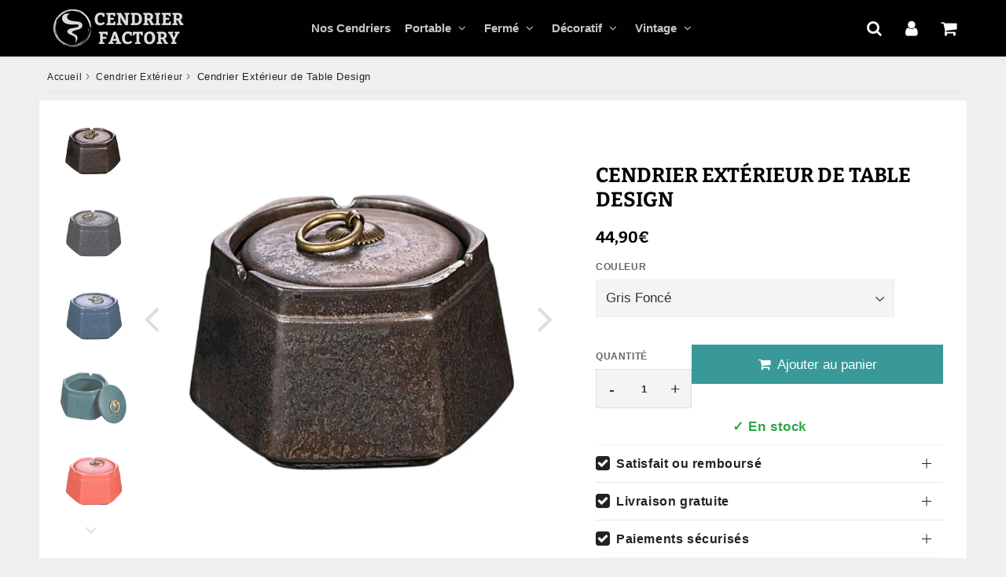

--- FILE ---
content_type: text/html; charset=utf-8
request_url: https://cendrier-factory.fr/products/cendrier-exterieur-de-table-design
body_size: 40727
content:

<!doctype html>
<html class="no-touch no-js" lang="fr">
<head><meta charset="utf-8">
  <meta http-equiv="X-UA-Compatible" content="IE=edge,chrome=1">
  <meta name="viewport" content="width=device-width, initial-scale=1.0, shrink-to-fit=no" />
  <meta name="theme-color" content="#ffffff"><link rel="shortcut icon" href="//cendrier-factory.fr/cdn/shop/files/Sans_titre_180_x_180_px_32x32.png?v=1653942783" type="image/png" />
  <link rel="apple-touch-icon" href="//cendrier-factory.fr/cdn/shop/files/Sans_titre_180_x_180_px_128x128.png?v=1653942783"><title>
    Cendrier Extérieur de Table Design | Cendrier Factory
  </title>       
  <meta name="description" content="Transforme ta façon de fumer grâce au cendrier extérieur de table design. Son couvercle durable et hermétique offre une protection anti-intempéries.">
<meta property="og:site_name" content="Cendrier Factory : Boutique de cendriers">
<meta property="og:url" content="https://cendrier-factory.fr/products/cendrier-exterieur-de-table-design">
<meta property="og:title" content="Cendrier Extérieur de Table Design">
<meta property="og:type" content="product">


<meta property="og:description" content="Transforme ta façon de fumer grâce au cendrier extérieur de table design. Son couvercle durable et hermétique offre une protection anti-intempéries.">

<meta property="og:price:amount" content="44,90">
  <meta property="og:price:currency" content="EUR"><meta property="og:image" content="http://cendrier-factory.fr/cdn/shop/files/cendrier-exterieur-de-table-design_1024x1024.jpg?v=1682430109"><meta property="og:image" content="http://cendrier-factory.fr/cdn/shop/files/cendrier-exterieur-de-table-design-noir_1024x1024.jpg?v=1682430109"><meta property="og:image" content="http://cendrier-factory.fr/cdn/shop/files/cendrier-exterieur-de-table-design-bleu_1024x1024.jpg?v=1682430109">
<meta property="og:image:secure_url" content="https://cendrier-factory.fr/cdn/shop/files/cendrier-exterieur-de-table-design_1024x1024.jpg?v=1682430109"><meta property="og:image:secure_url" content="https://cendrier-factory.fr/cdn/shop/files/cendrier-exterieur-de-table-design-noir_1024x1024.jpg?v=1682430109"><meta property="og:image:secure_url" content="https://cendrier-factory.fr/cdn/shop/files/cendrier-exterieur-de-table-design-bleu_1024x1024.jpg?v=1682430109">



  <meta name="twitter:card" content="summary_large_image">
  <meta name="twitter:image" content="https://cendrier-factory.fr/cdn/shop/files/cendrier-exterieur-de-table-design_1024x1024.jpg?v=1682430109">
  <meta name="twitter:image:width" content="480">
  <meta name="twitter:image:height" content="480">

<meta name="twitter:title" content="Cendrier Extérieur de Table Design">


<meta property="twitter:description" content="Transforme ta façon de fumer grâce au cendrier extérieur de table design. Son couvercle durable et hermétique offre une protection anti-intempéries.">



  <link rel="canonical" href="https://cendrier-factory.fr/products/cendrier-exterieur-de-table-design" />
  
<script>window.performance && window.performance.mark && window.performance.mark('shopify.content_for_header.start');</script><meta name="google-site-verification" content="onEj-94E0EpRVHL2TPzuXQ96PDSEreXN6kL2KMtF9YQ">
<meta name="facebook-domain-verification" content="a36uk82q6i3w3jzgv8k2yokwc97cyu">
<meta id="shopify-digital-wallet" name="shopify-digital-wallet" content="/64844366042/digital_wallets/dialog">
<meta name="shopify-checkout-api-token" content="20a603ac958b6973e832a295af4f30df">
<meta id="in-context-paypal-metadata" data-shop-id="64844366042" data-venmo-supported="false" data-environment="production" data-locale="fr_FR" data-paypal-v4="true" data-currency="EUR">
<link rel="alternate" type="application/json+oembed" href="https://cendrier-factory.fr/products/cendrier-exterieur-de-table-design.oembed">
<script async="async" src="/checkouts/internal/preloads.js?locale=fr-FR"></script>
<script id="apple-pay-shop-capabilities" type="application/json">{"shopId":64844366042,"countryCode":"FR","currencyCode":"EUR","merchantCapabilities":["supports3DS"],"merchantId":"gid:\/\/shopify\/Shop\/64844366042","merchantName":"Cendrier Factory : Boutique de cendriers","requiredBillingContactFields":["postalAddress","email"],"requiredShippingContactFields":["postalAddress","email"],"shippingType":"shipping","supportedNetworks":["visa","masterCard","amex","maestro"],"total":{"type":"pending","label":"Cendrier Factory : Boutique de cendriers","amount":"1.00"},"shopifyPaymentsEnabled":true,"supportsSubscriptions":true}</script>
<script id="shopify-features" type="application/json">{"accessToken":"20a603ac958b6973e832a295af4f30df","betas":["rich-media-storefront-analytics"],"domain":"cendrier-factory.fr","predictiveSearch":true,"shopId":64844366042,"locale":"fr"}</script>
<script>var Shopify = Shopify || {};
Shopify.shop = "cendriershop.myshopify.com";
Shopify.locale = "fr";
Shopify.currency = {"active":"EUR","rate":"1.0"};
Shopify.country = "FR";
Shopify.theme = {"name":"speedfly-5-0-2-xfs1yz","id":188017312092,"schema_name":"Speedfly Theme","schema_version":"5.0","theme_store_id":null,"role":"main"};
Shopify.theme.handle = "null";
Shopify.theme.style = {"id":null,"handle":null};
Shopify.cdnHost = "cendrier-factory.fr/cdn";
Shopify.routes = Shopify.routes || {};
Shopify.routes.root = "/";</script>
<script type="module">!function(o){(o.Shopify=o.Shopify||{}).modules=!0}(window);</script>
<script>!function(o){function n(){var o=[];function n(){o.push(Array.prototype.slice.apply(arguments))}return n.q=o,n}var t=o.Shopify=o.Shopify||{};t.loadFeatures=n(),t.autoloadFeatures=n()}(window);</script>
<script id="shop-js-analytics" type="application/json">{"pageType":"product"}</script>
<script defer="defer" async type="module" src="//cendrier-factory.fr/cdn/shopifycloud/shop-js/modules/v2/client.init-shop-cart-sync_XvpUV7qp.fr.esm.js"></script>
<script defer="defer" async type="module" src="//cendrier-factory.fr/cdn/shopifycloud/shop-js/modules/v2/chunk.common_C2xzKNNs.esm.js"></script>
<script type="module">
  await import("//cendrier-factory.fr/cdn/shopifycloud/shop-js/modules/v2/client.init-shop-cart-sync_XvpUV7qp.fr.esm.js");
await import("//cendrier-factory.fr/cdn/shopifycloud/shop-js/modules/v2/chunk.common_C2xzKNNs.esm.js");

  window.Shopify.SignInWithShop?.initShopCartSync?.({"fedCMEnabled":true,"windoidEnabled":true});

</script>
<script id="__st">var __st={"a":64844366042,"offset":3600,"reqid":"f1fd0dd7-71d8-4a0c-a247-815dfe8f40e8-1768740655","pageurl":"cendrier-factory.fr\/products\/cendrier-exterieur-de-table-design","u":"a0b8a00be0f1","p":"product","rtyp":"product","rid":8390294176092};</script>
<script>window.ShopifyPaypalV4VisibilityTracking = true;</script>
<script id="captcha-bootstrap">!function(){'use strict';const t='contact',e='account',n='new_comment',o=[[t,t],['blogs',n],['comments',n],[t,'customer']],c=[[e,'customer_login'],[e,'guest_login'],[e,'recover_customer_password'],[e,'create_customer']],r=t=>t.map((([t,e])=>`form[action*='/${t}']:not([data-nocaptcha='true']) input[name='form_type'][value='${e}']`)).join(','),a=t=>()=>t?[...document.querySelectorAll(t)].map((t=>t.form)):[];function s(){const t=[...o],e=r(t);return a(e)}const i='password',u='form_key',d=['recaptcha-v3-token','g-recaptcha-response','h-captcha-response',i],f=()=>{try{return window.sessionStorage}catch{return}},m='__shopify_v',_=t=>t.elements[u];function p(t,e,n=!1){try{const o=window.sessionStorage,c=JSON.parse(o.getItem(e)),{data:r}=function(t){const{data:e,action:n}=t;return t[m]||n?{data:e,action:n}:{data:t,action:n}}(c);for(const[e,n]of Object.entries(r))t.elements[e]&&(t.elements[e].value=n);n&&o.removeItem(e)}catch(o){console.error('form repopulation failed',{error:o})}}const l='form_type',E='cptcha';function T(t){t.dataset[E]=!0}const w=window,h=w.document,L='Shopify',v='ce_forms',y='captcha';let A=!1;((t,e)=>{const n=(g='f06e6c50-85a8-45c8-87d0-21a2b65856fe',I='https://cdn.shopify.com/shopifycloud/storefront-forms-hcaptcha/ce_storefront_forms_captcha_hcaptcha.v1.5.2.iife.js',D={infoText:'Protégé par hCaptcha',privacyText:'Confidentialité',termsText:'Conditions'},(t,e,n)=>{const o=w[L][v],c=o.bindForm;if(c)return c(t,g,e,D).then(n);var r;o.q.push([[t,g,e,D],n]),r=I,A||(h.body.append(Object.assign(h.createElement('script'),{id:'captcha-provider',async:!0,src:r})),A=!0)});var g,I,D;w[L]=w[L]||{},w[L][v]=w[L][v]||{},w[L][v].q=[],w[L][y]=w[L][y]||{},w[L][y].protect=function(t,e){n(t,void 0,e),T(t)},Object.freeze(w[L][y]),function(t,e,n,w,h,L){const[v,y,A,g]=function(t,e,n){const i=e?o:[],u=t?c:[],d=[...i,...u],f=r(d),m=r(i),_=r(d.filter((([t,e])=>n.includes(e))));return[a(f),a(m),a(_),s()]}(w,h,L),I=t=>{const e=t.target;return e instanceof HTMLFormElement?e:e&&e.form},D=t=>v().includes(t);t.addEventListener('submit',(t=>{const e=I(t);if(!e)return;const n=D(e)&&!e.dataset.hcaptchaBound&&!e.dataset.recaptchaBound,o=_(e),c=g().includes(e)&&(!o||!o.value);(n||c)&&t.preventDefault(),c&&!n&&(function(t){try{if(!f())return;!function(t){const e=f();if(!e)return;const n=_(t);if(!n)return;const o=n.value;o&&e.removeItem(o)}(t);const e=Array.from(Array(32),(()=>Math.random().toString(36)[2])).join('');!function(t,e){_(t)||t.append(Object.assign(document.createElement('input'),{type:'hidden',name:u})),t.elements[u].value=e}(t,e),function(t,e){const n=f();if(!n)return;const o=[...t.querySelectorAll(`input[type='${i}']`)].map((({name:t})=>t)),c=[...d,...o],r={};for(const[a,s]of new FormData(t).entries())c.includes(a)||(r[a]=s);n.setItem(e,JSON.stringify({[m]:1,action:t.action,data:r}))}(t,e)}catch(e){console.error('failed to persist form',e)}}(e),e.submit())}));const S=(t,e)=>{t&&!t.dataset[E]&&(n(t,e.some((e=>e===t))),T(t))};for(const o of['focusin','change'])t.addEventListener(o,(t=>{const e=I(t);D(e)&&S(e,y())}));const B=e.get('form_key'),M=e.get(l),P=B&&M;t.addEventListener('DOMContentLoaded',(()=>{const t=y();if(P)for(const e of t)e.elements[l].value===M&&p(e,B);[...new Set([...A(),...v().filter((t=>'true'===t.dataset.shopifyCaptcha))])].forEach((e=>S(e,t)))}))}(h,new URLSearchParams(w.location.search),n,t,e,['guest_login'])})(!0,!0)}();</script>
<script integrity="sha256-4kQ18oKyAcykRKYeNunJcIwy7WH5gtpwJnB7kiuLZ1E=" data-source-attribution="shopify.loadfeatures" defer="defer" src="//cendrier-factory.fr/cdn/shopifycloud/storefront/assets/storefront/load_feature-a0a9edcb.js" crossorigin="anonymous"></script>
<script data-source-attribution="shopify.dynamic_checkout.dynamic.init">var Shopify=Shopify||{};Shopify.PaymentButton=Shopify.PaymentButton||{isStorefrontPortableWallets:!0,init:function(){window.Shopify.PaymentButton.init=function(){};var t=document.createElement("script");t.src="https://cendrier-factory.fr/cdn/shopifycloud/portable-wallets/latest/portable-wallets.fr.js",t.type="module",document.head.appendChild(t)}};
</script>
<script data-source-attribution="shopify.dynamic_checkout.buyer_consent">
  function portableWalletsHideBuyerConsent(e){var t=document.getElementById("shopify-buyer-consent"),n=document.getElementById("shopify-subscription-policy-button");t&&n&&(t.classList.add("hidden"),t.setAttribute("aria-hidden","true"),n.removeEventListener("click",e))}function portableWalletsShowBuyerConsent(e){var t=document.getElementById("shopify-buyer-consent"),n=document.getElementById("shopify-subscription-policy-button");t&&n&&(t.classList.remove("hidden"),t.removeAttribute("aria-hidden"),n.addEventListener("click",e))}window.Shopify?.PaymentButton&&(window.Shopify.PaymentButton.hideBuyerConsent=portableWalletsHideBuyerConsent,window.Shopify.PaymentButton.showBuyerConsent=portableWalletsShowBuyerConsent);
</script>
<script data-source-attribution="shopify.dynamic_checkout.cart.bootstrap">document.addEventListener("DOMContentLoaded",(function(){function t(){return document.querySelector("shopify-accelerated-checkout-cart, shopify-accelerated-checkout")}if(t())Shopify.PaymentButton.init();else{new MutationObserver((function(e,n){t()&&(Shopify.PaymentButton.init(),n.disconnect())})).observe(document.body,{childList:!0,subtree:!0})}}));
</script>
<link id="shopify-accelerated-checkout-styles" rel="stylesheet" media="screen" href="https://cendrier-factory.fr/cdn/shopifycloud/portable-wallets/latest/accelerated-checkout-backwards-compat.css" crossorigin="anonymous">
<style id="shopify-accelerated-checkout-cart">
        #shopify-buyer-consent {
  margin-top: 1em;
  display: inline-block;
  width: 100%;
}

#shopify-buyer-consent.hidden {
  display: none;
}

#shopify-subscription-policy-button {
  background: none;
  border: none;
  padding: 0;
  text-decoration: underline;
  font-size: inherit;
  cursor: pointer;
}

#shopify-subscription-policy-button::before {
  box-shadow: none;
}

      </style>

<script>window.performance && window.performance.mark && window.performance.mark('shopify.content_for_header.end');</script> 

  <!-- CSS - JS ================================================== -->     
  <link rel="preconnect" href="https://cdn.shopify.com" as="style" crossorigin>
  <link rel="preconnect" href="https://fonts.shopifycdn.com" crossorigin>  
  <link rel="preconnect" href="https://v.shopify.com" /> 
  <link rel="preconnect" href="https://cdn.shopifycloud.com" /> 
  <link rel="preconnect" href="https://monorail-edge.shopifysvc.com">  
  <link rel="preconnect" href="https://cdnjs.cloudflare.com">   

  
<style data-shopify>



@font-face {
  font-family: Bitter;
  font-weight: 400;
  font-style: normal;
  font-display: swap;
  src: url("//cendrier-factory.fr/cdn/fonts/bitter/bitter_n4.0eb1d888c7dcf4b324dcc95156ce047a083f85f9.woff2") format("woff2"),
       url("//cendrier-factory.fr/cdn/fonts/bitter/bitter_n4.c816fa70d91ea90e3facdf24d42f14fc862a7052.woff") format("woff");
}

@font-face {
  font-family: Bitter;
  font-weight: 700;
  font-style: normal;
  font-display: swap;
  src: url("//cendrier-factory.fr/cdn/fonts/bitter/bitter_n7.6f54d15cb20937e632243f04624136dd03296182.woff2") format("woff2"),
       url("//cendrier-factory.fr/cdn/fonts/bitter/bitter_n7.a83f6c3c62c7eb472ab1c4f0356455e4be4dfdc5.woff") format("woff");
}




:root {

  /* Width variables */
  --page-width: 1200px;
  --section-spaced: 3rem; 
  --gutter: 2rem;
  --gutter-half: calc(var(--gutter) / 2);
  --gutter-quarter: calc(var(--gutter) / 4);

  /* FONT */

  /* Titles Font */
  --headerFontStack: Bitter, serif;
  --headerFontWeight: 700;

  /* Body Font */
  --bodyFontStack: Helvetica, Arial, sans-serif;
  --baseFontSize: 1.7rem;
  --baseFontSizeMobile: 1.7rem;

  /* Navigation and Button Font */
  --accentFontStack: Helvetica, Arial, sans-serif;
  --accentFontWeight: 700;

  /* FONT SIZES */

  --h1FontSize: 2.4rem;
  --h2FontSize: 2.8rem;
  --h3FontSize: 2.4rem;
  --h4FontSize: 2.1rem;
  --h5FontSize: 1.9rem;

  --h1FontSizeSm: 2.4rem;
  --h2FontSizeSm: 2.8rem;
  --h3FontSizeSm: 1.8rem;
  --h4FontSizeSm: 1.7rem;
  --h5FontSizeSm: 1.6rem;

  --btnAtcFontSize: 1.8rem;
  --btnFontSize: 1.8rem;
  --btnPadding: 0.5rem;
  --btnAtcPadding: 1.6rem;
  
  --btnFontWeight: 500;
  
  --navFontSize: 1.5rem;

  --priceFontSize: 2.1rem;
  --priceFontSizeSmall: 1.6rem;
  
  /* COLORS */

  /* General colors */
  --colorBody: #efefef;
  --colorBodyHomepage: #efefef;
  --colorTextBody: #222222;
  --colorTextTitle: #222; 

  --colorSectionTitles: #000000;
  --colorSectionTitlesBg: #ffffff;
  --colorError: #222222;
  --colorPrice: #000000;
  --colorPrice2: #737373;
  
  --colorPriceBg: #fff;
  --colorPriceText: #308d2a; 

  /* Button colors */
  
  --colorBtnPrimaryBg: #399999;
  --colorBtnPrimaryText: #fff;
  --sizeBtnPrimaryBorder: 0px; 
  --colorBtnPrimaryBorder: #333;
  --colorBtnPrimaryBgHover: #fff;
  --colorBtnPrimaryTextHover: #399999;
  --colorBtnPrimaryBorderHover: #333;

  --colorBtnSecondaryBg: #fff;
  --colorBtnSecondaryText: #399999;  
  --sizeBtnSecondaryBorder: 0px;
  --colorBtnSecondaryBorder: #333;
  --colorBtnSecondaryBgHover: #399999;
  --colorBtnSecondaryTextHover: #fff;  
  --colorBtnSecondaryBorderHover: #333;

  --colorBtnThirdBg: ;
  --colorBtnThirdText: #333;  
  --sizeBtnThirdBorder: 1px;
  --colorBtnThirdBorder: #333;

  --colorBtnThirdBgHover: #333;
  --colorBtnThirdTextHover: #FFF;  
  --colorBtnThirdBorderHover: #333;

  --colorBtnAtcText: #fff;
  --colorBtnAtcBg: #399999;
  --colorBtnAtcTextHover: #fff;
  --colorBtnAtcBgHover: #338686;
  --sizeBtnAtcBorder: 0px; 
  --colorBtnAtcBorder: #333;
  --colorBtnBuyNowText: #242424;
  --colorBtnBuyNowBg: #eeb933;

  /* link colors */
  --colorLink: #399999;

 /* Site Header */
  --headerBackground: #000000;
  --headerText: #fff;
  --headerButtonAndSearch: ;
  --headerSearchColor: #fff;
  --headerSearchBgColor: rgba(0,0,0,0);
  --headerActionCartColor: #fff;
  --headerActionCartBgColor: rgba(0,0,0,0);
  --headerAccountColor: #fff;
  --headerAccountBgColor: rgba(0,0,0,0);
  --headerCartCount: #ff1100;  
  --topheaderTextColor:#fff;
  --topheaderBgColor:#333;
  --sectionCollectionColorText:#fff;
  --sectionCollectionColorBg:rgba(51, 51, 51, 0.8);
  --sectionCollectionColorTextHover:#fff;
  --sectionCollectionColorBgHover:rgba(17, 17, 17, 0.8);

  --sectionHeaderColorIcon1: ;
  --sectionHeaderColorIcon2: ;

  --searchAutoCompleteBg: #fff;
  --searchAutoCompleteBorder: #dddddd;
  --searchAutoCompleteColor: #333;
  --searchModalBgColor: rgba(0, 0, 0, 0.9);
  --searchModalBtnCloseColor: #FFF;
  --searchModalBlocBorderColor: #FFF;
  --searchModalBlocTextColor: #FFF;
  --searchModalBlocIconColor: #FFF;

  /* Product */

  --navProductsText: #333333;
  --tabColor: #333;
  --tabBgColor: #F0F0F0;
  --tabBorderColor: #dddddd;
  
  --variantLabel: #666666;
  --swatchBtnColor: #333;
  --swatchBtnBgColor: #f4f4f4;
  --swatchBtnBorderColor: #eee;
  --swatchBtnColorHover: #333;
  --swatchBtnBgColorHover: #f4f4f4;
  --swatchBtnBorderColorHover: #333;
  --swatchBtnBorderWidth: 40;  
  --variant-box-shadow: 0 0 0px ;

  /* Cart */
  --headerCartColor: #333;
  --headerCartBg: #fff;
  --headerCartBorder: #DDD;

  /* Nav background */
  --colorNav: #000000;
  --colorNavText: #c7c7c7;
  --colorNavTextHover: #fff;
  --colorNavTextHover2: #399999;
  --colorNav2: #fff;
  --colorNav2Text: #666666;
  --colorMegamenu: #fff;

  /* Mobile Nav Bar */
  --mobileNavBarHeight: 50px;

  /* Product */
  --productStockBg: #ffe8e8;
  --productStockBgActive: #ca0000;
  --productQtyColor: #333;
  --productQtyBgColor: #f4f4f4;
  --colorBorder: #dedede;

  /* Blog */
  --blog-summary-bg-color: #F9F9F9;
  --blog-summary-border-color: #dddddd;
  --blog-summary-title-color: #333333;
  --blog-summary-link-color: #186ab9;
  

  /* Slider */
  --slider_title_color: #fff;
  --slider_bgtitle_color: ;
  --slider_text_color: #FFFFFF;
  --slider_bgtext_color: ;
  --slider_btn_title_color: #fff;
  --slider_btn_bgtitle_color: ;
  --slider_btn_text_hover_title_color: #333;
  --slider_btn_bg_hover_title_color: #FFF;
  --slider_btn_border_color: #FFF;
  --slider_btn_border_hover_color: #FFF;

  --slider_btn2_title_color: #333;
  --slider_btn2_bgtitle_color: #ffffff;
  --slider_btn2_text_hover_title_color: #fff;
  --slider_btn2_bg_hover_title_color: #333;
  --slider_btn2_border_color: #333;
  --slider_btn2_border_hover_color: #333;

  --slider_angle: #ddd;
  --slider_dots_color: #fff;
  --slider_dots_color_hover: #e0932f;

  /* Testimonial */
  --color-testimonial: #000000;
  --color-testimonial-star: #399999;
  --color-testimonial-arrow-bg: ;
  --color-testimonial-arrow: #333333;

  /* FAQ */
  --colorFaqPanelTitle: #333;
  --colorFaqPanelTitleBg: ;
  --colorFaqPanelText: #666666;
  --colorFaqPanelTextBg: ;
  --colorFaqPanelBorder: #dddddd;

  /* newsletter */
  --color-newsletter-form-field: #333333;
  --color-newsletter-form-field-bg: #DEDEDE;
  --color-newsletter-form-btn: #FFFFFF;
  --color-newsletter-form-btn-bg: #399999;

  /* newsletter popup */
  --newsletterPopupColor: #333;
  --newsletterPopupBgColor: #fff;
  --newsletterPopupClose: #fff;
  --newsletterPopupBgClose: #911b1b;

  /* sticky bar */
  --stickybarColor: #333;
  --stickybarBgColor: #fff;
  --stickybarPositionTop: auto;
  --stickybarPositionBottom: 0;

  /* bundles */
  --bundleColor: #333;
  --bundleBgColor: #f0f0f0;
  --bundleStarColor: #ecb122;

  /* special offer */
  --specialOfferColor: #333;
  --specialOfferBgColor: #FFFFFF;
  --specialOfferColorActive: #333;
  --specialOfferBgColorActive: #f5f5f5;
  --specialOfferPrice: #f50a0a;
  --specialOfferBorderColor: #F0F0F0;
  --specialOfferChecked: #333;

  /* Site Footer */
  --colorFooterBg: #000000;
  --colorFooterTitle: #fff;
  --colorFooterText: #a3a3a3;
  --colorSvg:#000;
  --colorFooterBgBtn: #222;
  --colorFooterBgBtnText: #eee;
  --colorFooterBgInput: #444;
  --colorFooterBgInputText: #eee;
  --colorBackToTop1: #fff;
  --colorBackToTop2: rgba(51, 51, 51, 0.9);
  --colorFooterSocialLinks: #bbbbbb;


  /* Size chart */
  --sizeChartColor: #333;
  --sizeChartBg: #FFF;
  --sizeChartTitleColor: #fff;
  --sizeChartTitleBg: #333;

  /* Helper colors */
  --disabledGrey: #f6f6f6;
  --disabledBorder: var(--disabledGrey);
  --errorRed: #dc0000;
  --errorRedBg: var(--errorRed);
  --successGreen: #0a942a;

  /* Radius */
  --radius: 2px;
  --btnBorderRadius:0px;

 /* Share buttons  */
  --shareButtonHeight: 22px;
  --shareButtonCleanHeight: 30px;
  --shareBorderColor: #ececec;

 /* Collections */
  --filterIconWidth: 12px;
  --innerFilterIconWidth: 6px;

  /* Placeholder colors */
  --color-blankstate: rgba(var(--colorTextBody), 0.35);
  --color-blankstate-border: rgba(var(--colorTextBody), 0.2);
  --color-blankstate-background: rgba(var(--colorTextBody), 0.1);
  --color-text-body-opacity1: rgba(34, 34, 34, 0.05);
  --color-text-body-opacity2: rgba(34, 34, 34, 0.1);
  --color-text-body-opacity3: rgba(34, 34, 34, 0.2);
  --color-text-body-opacity4: rgba(34, 34, 34, 0.3);

  /*  SPACINGS */

  /* Letter Spacing */
  --titleLetterSpacing: 0px;
  --navLetterSpacing: 0px;
  --btnLetterSpacing: 0px;  
  
}    

.color-scheme-1, .shopify-section .color-scheme-1 > div {
  background: #ffffff;
  color: #333333;
   --colorSectionTitles: #333333; 
}

.color-scheme-2, .shopify-section .color-scheme-2 > div {
  background: #4c96c1;
  color: #FFFFFF;
  --colorSectionTitles: #FFFFFF; 
}

.color-scheme-3, .shopify-section .color-scheme-3 > div  {
  background: #e0932f;
  color: #FFFFFF;
  --colorSectionTitles: #FFFFFF; 
}


.color-scheme-inverse, .shopify-section .color-scheme-inverse > div {
  color: #ffffff;
  background: #333333;
}
.color-scheme-inverse * {
  --colorSectionTitles: #ffffff; 
}
.color-scheme-1 .btn-inherit, .shopify-section .color-scheme-1 .btn-inherit { 
  --colorBtnPrimaryBorder: #333333;
}
.color-scheme-2 .btn-inherit, .shopify-section .color-scheme-2 .btn-inherit { 
  --colorBtnPrimaryBorder: #FFFFFF;
}
.color-scheme-3 .btn-inherit, .shopify-section .color-scheme-3 .btn-inherit { 
  --colorBtnPrimaryBorder: #FFFFFF;
}
.color-scheme-3 .btn-inherit, .shopify-section .color-scheme-4 .btn-inherit { 
  --colorBtnThirdBorder: ;
}
.color-scheme-inverse .btn-inherit, .shopify-section .color-scheme-inverse .btn-inherit {
  --colorBtnPrimaryBg: #fff;
  --colorBtnPrimaryText: #399999;
  --colorBtnPrimaryBorder: #fff;
}

/*.shopify-section .color-scheme-1:not(.image-with-text-section), .shopify-section .color-scheme-2:not(.image-with-text-section), 
.shopify-section .color-scheme-3:not(.image-with-text-section), .shopify-section .color-scheme-inverse:not(.image-with-text-section) {
  padding:var(--section-spaced) 0;
}
*/

.shopify-section .color-scheme:not(.color-scheme-none) .color-scheme-inner {  
   padding:var(--gutter);
}
.shopify-section .color-scheme-1 .color-scheme-inner {
   background: rgba(51, 51, 51, 0.05);  
}
.shopify-section .color-scheme-2 .color-scheme-inner {
   background: rgba(255, 255, 255, 0.05);  
}
.shopify-section .color-scheme-3 .color-scheme-inner {
   background: rgba(255, 255, 255, 0.05);  
}
.shopify-section .color-scheme-inverse .color-scheme-inner {
   background: rgba(255, 255, 255, 0.05);  
}




</style>
 
 
  <link rel="preload" href="//cendrier-factory.fr/cdn/shop/t/51/assets/font-awesome.min.css?v=24653928470062458921760387886" as="style" onload="this.onload=null;this.rel='stylesheet'">
  <noscript><link rel="stylesheet" href="//cendrier-factory.fr/cdn/shop/t/51/assets/font-awesome.min.css?v=24653928470062458921760387886"></noscript>


  <link href="//cendrier-factory.fr/cdn/shop/t/51/assets/theme.css?v=129573621824782105481764783626" rel="stylesheet" type="text/css" media="all" />
  
  <script src="//cendrier-factory.fr/cdn/shop/t/51/assets/vendor.js?v=45007066030548803271760387863" defer></script> 
  <script src="//cendrier-factory.fr/cdn/shop/t/51/assets/jquery-3.6.0.min.js?v=115860211936397945481760387863"></script> 
  <script src="//cendrier-factory.fr/cdn/shop/t/51/assets/theme.js?v=169156931383147302181764783626" defer></script>   
   
  


     
  
  <!-- Code script ================================================== -->
       
  <meta name="jungleup" content="0456f62c7c6341895b4bfc2ae8f94a7e">

  <style>
    .slideshow .slide:not(:first-child), .slick-slider .slick-slide:not(:first-child) { display: none; opacity: 0; }
    .slideshow.slick-initialized .slide, .slick-slider.slick-initialized .slick-slide, .slick-slider.slick-initialized .slideshow-show-true  { display: block !important; opacity: 1; } 
    .slick-slider  { opacity: 0; }
    .slick-slider.slick-initialized { opacity: 1 !important; }
  </style>
  

<!-- BEGIN app block: shopify://apps/judge-me-reviews/blocks/judgeme_core/61ccd3b1-a9f2-4160-9fe9-4fec8413e5d8 --><!-- Start of Judge.me Core -->






<link rel="dns-prefetch" href="https://cdnwidget.judge.me">
<link rel="dns-prefetch" href="https://cdn.judge.me">
<link rel="dns-prefetch" href="https://cdn1.judge.me">
<link rel="dns-prefetch" href="https://api.judge.me">

<script data-cfasync='false' class='jdgm-settings-script'>window.jdgmSettings={"pagination":5,"disable_web_reviews":false,"badge_no_review_text":"Aucun avis","badge_n_reviews_text":"{{ n }} avis","badge_star_color":"#399999","hide_badge_preview_if_no_reviews":true,"badge_hide_text":false,"enforce_center_preview_badge":false,"widget_title":"Avis Clients","widget_open_form_text":"Écrire un avis","widget_close_form_text":"Annuler l'avis","widget_refresh_page_text":"Actualiser la page","widget_summary_text":"Basé sur {{ number_of_reviews }} avis","widget_no_review_text":"Soyez le premier à écrire un avis","widget_name_field_text":"Nom d'affichage","widget_verified_name_field_text":"Nom vérifié (public)","widget_name_placeholder_text":"Nom d'affichage","widget_required_field_error_text":"Ce champ est obligatoire.","widget_email_field_text":"Adresse email","widget_verified_email_field_text":"Email vérifié (privé, ne peut pas être modifié)","widget_email_placeholder_text":"Votre adresse email","widget_email_field_error_text":"Veuillez entrer une adresse email valide.","widget_rating_field_text":"Évaluation","widget_review_title_field_text":"Titre de l'avis","widget_review_title_placeholder_text":"Donnez un titre à votre avis","widget_review_body_field_text":"Contenu de l'avis","widget_review_body_placeholder_text":"Commencez à écrire ici...","widget_pictures_field_text":"Photo/Vidéo (facultatif)","widget_submit_review_text":"Soumettre l'avis","widget_submit_verified_review_text":"Soumettre un avis vérifié","widget_submit_success_msg_with_auto_publish":"Merci ! Veuillez actualiser la page dans quelques instants pour voir votre avis. Vous pouvez supprimer ou modifier votre avis en vous connectant à \u003ca href='https://judge.me/login' target='_blank' rel='nofollow noopener'\u003eJudge.me\u003c/a\u003e","widget_submit_success_msg_no_auto_publish":"Merci ! Votre avis sera publié dès qu'il sera approuvé par l'administrateur de la boutique. Vous pouvez supprimer ou modifier votre avis en vous connectant à \u003ca href='https://judge.me/login' target='_blank' rel='nofollow noopener'\u003eJudge.me\u003c/a\u003e","widget_show_default_reviews_out_of_total_text":"Affichage de {{ n_reviews_shown }} sur {{ n_reviews }} avis.","widget_show_all_link_text":"Tout afficher","widget_show_less_link_text":"Afficher moins","widget_author_said_text":"{{ reviewer_name }} a dit :","widget_days_text":"il y a {{ n }} jour/jours","widget_weeks_text":"il y a {{ n }} semaine/semaines","widget_months_text":"il y a {{ n }} mois","widget_years_text":"il y a {{ n }} an/ans","widget_yesterday_text":"Hier","widget_today_text":"Aujourd'hui","widget_replied_text":"\u003e\u003e {{ shop_name }} a répondu :","widget_read_more_text":"Lire plus","widget_reviewer_name_as_initial":"","widget_rating_filter_color":"#fbcd0a","widget_rating_filter_see_all_text":"Voir tous les avis","widget_sorting_most_recent_text":"Plus récents","widget_sorting_highest_rating_text":"Meilleures notes","widget_sorting_lowest_rating_text":"Notes les plus basses","widget_sorting_with_pictures_text":"Uniquement les photos","widget_sorting_most_helpful_text":"Plus utiles","widget_open_question_form_text":"Poser une question","widget_reviews_subtab_text":"Avis","widget_questions_subtab_text":"Questions","widget_question_label_text":"Question","widget_answer_label_text":"Réponse","widget_question_placeholder_text":"Écrivez votre question ici","widget_submit_question_text":"Soumettre la question","widget_question_submit_success_text":"Merci pour votre question ! Nous vous notifierons dès qu'elle aura une réponse.","widget_star_color":"#399999","verified_badge_text":"Vérifié","verified_badge_bg_color":"","verified_badge_text_color":"","verified_badge_placement":"left-of-reviewer-name","widget_review_max_height":"","widget_hide_border":false,"widget_social_share":false,"widget_thumb":false,"widget_review_location_show":false,"widget_location_format":"","all_reviews_include_out_of_store_products":true,"all_reviews_out_of_store_text":"(hors boutique)","all_reviews_pagination":100,"all_reviews_product_name_prefix_text":"à propos de","enable_review_pictures":true,"enable_question_anwser":false,"widget_theme":"default","review_date_format":"dd/mm/yy","default_sort_method":"most-recent","widget_product_reviews_subtab_text":"Avis Produits","widget_shop_reviews_subtab_text":"Avis Boutique","widget_other_products_reviews_text":"Avis pour d'autres produits","widget_store_reviews_subtab_text":"Avis de la boutique","widget_no_store_reviews_text":"Cette boutique n'a pas encore reçu d'avis","widget_web_restriction_product_reviews_text":"Ce produit n'a pas encore reçu d'avis","widget_no_items_text":"Aucun élément trouvé","widget_show_more_text":"Afficher plus","widget_write_a_store_review_text":"Écrire un avis sur la boutique","widget_other_languages_heading":"Avis dans d'autres langues","widget_translate_review_text":"Traduire l'avis en {{ language }}","widget_translating_review_text":"Traduction en cours...","widget_show_original_translation_text":"Afficher l'original ({{ language }})","widget_translate_review_failed_text":"Impossible de traduire cet avis.","widget_translate_review_retry_text":"Réessayer","widget_translate_review_try_again_later_text":"Réessayez plus tard","show_product_url_for_grouped_product":false,"widget_sorting_pictures_first_text":"Photos en premier","show_pictures_on_all_rev_page_mobile":false,"show_pictures_on_all_rev_page_desktop":false,"floating_tab_hide_mobile_install_preference":false,"floating_tab_button_name":"★ Avis","floating_tab_title":"Laissons nos clients parler pour nous","floating_tab_button_color":"","floating_tab_button_background_color":"","floating_tab_url":"","floating_tab_url_enabled":false,"floating_tab_tab_style":"text","all_reviews_text_badge_text":"Les clients nous notent {{ shop.metafields.judgeme.all_reviews_rating | round: 1 }}/5 basé sur {{ shop.metafields.judgeme.all_reviews_count }} avis.","all_reviews_text_badge_text_branded_style":"{{ shop.metafields.judgeme.all_reviews_rating | round: 1 }} sur 5 étoiles basé sur {{ shop.metafields.judgeme.all_reviews_count }} avis","is_all_reviews_text_badge_a_link":false,"show_stars_for_all_reviews_text_badge":false,"all_reviews_text_badge_url":"","all_reviews_text_style":"branded","all_reviews_text_color_style":"judgeme_brand_color","all_reviews_text_color":"#108474","all_reviews_text_show_jm_brand":true,"featured_carousel_show_header":false,"featured_carousel_title":"NOS CLIENTS TÉMOIGNENT","testimonials_carousel_title":"Les clients nous disent","videos_carousel_title":"Histoire de clients réels","cards_carousel_title":"Les clients nous disent","featured_carousel_count_text":"sur {{ n }} avis","featured_carousel_add_link_to_all_reviews_page":false,"featured_carousel_url":"","featured_carousel_show_images":true,"featured_carousel_autoslide_interval":6,"featured_carousel_arrows_on_the_sides":true,"featured_carousel_height":250,"featured_carousel_width":100,"featured_carousel_image_size":0,"featured_carousel_image_height":250,"featured_carousel_arrow_color":"#eeeeee","verified_count_badge_style":"branded","verified_count_badge_orientation":"horizontal","verified_count_badge_color_style":"judgeme_brand_color","verified_count_badge_color":"#108474","is_verified_count_badge_a_link":false,"verified_count_badge_url":"","verified_count_badge_show_jm_brand":true,"widget_rating_preset_default":5,"widget_first_sub_tab":"product-reviews","widget_show_histogram":true,"widget_histogram_use_custom_color":false,"widget_pagination_use_custom_color":false,"widget_star_use_custom_color":false,"widget_verified_badge_use_custom_color":false,"widget_write_review_use_custom_color":false,"picture_reminder_submit_button":"Upload Pictures","enable_review_videos":false,"mute_video_by_default":false,"widget_sorting_videos_first_text":"Vidéos en premier","widget_review_pending_text":"En attente","featured_carousel_items_for_large_screen":3,"social_share_options_order":"Facebook,Twitter","remove_microdata_snippet":true,"disable_json_ld":false,"enable_json_ld_products":false,"preview_badge_show_question_text":false,"preview_badge_no_question_text":"Aucune question","preview_badge_n_question_text":"{{ number_of_questions }} question/questions","qa_badge_show_icon":false,"qa_badge_position":"same-row","remove_judgeme_branding":false,"widget_add_search_bar":false,"widget_search_bar_placeholder":"Recherche","widget_sorting_verified_only_text":"Vérifiés uniquement","featured_carousel_theme":"card","featured_carousel_show_rating":true,"featured_carousel_show_title":true,"featured_carousel_show_body":true,"featured_carousel_show_date":false,"featured_carousel_show_reviewer":true,"featured_carousel_show_product":false,"featured_carousel_header_background_color":"#108474","featured_carousel_header_text_color":"#ffffff","featured_carousel_name_product_separator":"reviewed","featured_carousel_full_star_background":"#108474","featured_carousel_empty_star_background":"#dadada","featured_carousel_vertical_theme_background":"#f9fafb","featured_carousel_verified_badge_enable":true,"featured_carousel_verified_badge_color":"false","featured_carousel_border_style":"round","featured_carousel_review_line_length_limit":3,"featured_carousel_more_reviews_button_text":"Lire plus d'avis","featured_carousel_view_product_button_text":"Voir le produit","all_reviews_page_load_reviews_on":"scroll","all_reviews_page_load_more_text":"Charger plus d'avis","disable_fb_tab_reviews":false,"enable_ajax_cdn_cache":false,"widget_advanced_speed_features":5,"widget_public_name_text":"affiché publiquement comme","default_reviewer_name":"John Smith","default_reviewer_name_has_non_latin":true,"widget_reviewer_anonymous":"Anonyme","medals_widget_title":"Médailles d'avis Judge.me","medals_widget_background_color":"#f9fafb","medals_widget_position":"footer_all_pages","medals_widget_border_color":"#f9fafb","medals_widget_verified_text_position":"left","medals_widget_use_monochromatic_version":false,"medals_widget_elements_color":"#108474","show_reviewer_avatar":true,"widget_invalid_yt_video_url_error_text":"Pas une URL de vidéo YouTube","widget_max_length_field_error_text":"Veuillez ne pas dépasser {0} caractères.","widget_show_country_flag":false,"widget_show_collected_via_shop_app":true,"widget_verified_by_shop_badge_style":"light","widget_verified_by_shop_text":"Vérifié par la boutique","widget_show_photo_gallery":false,"widget_load_with_code_splitting":true,"widget_ugc_install_preference":false,"widget_ugc_title":"Fait par nous, partagé par vous","widget_ugc_subtitle":"Taguez-nous pour voir votre photo mise en avant sur notre page","widget_ugc_arrows_color":"#ffffff","widget_ugc_primary_button_text":"Acheter maintenant","widget_ugc_primary_button_background_color":"#108474","widget_ugc_primary_button_text_color":"#ffffff","widget_ugc_primary_button_border_width":"0","widget_ugc_primary_button_border_style":"none","widget_ugc_primary_button_border_color":"#108474","widget_ugc_primary_button_border_radius":"25","widget_ugc_secondary_button_text":"Charger plus","widget_ugc_secondary_button_background_color":"#ffffff","widget_ugc_secondary_button_text_color":"#108474","widget_ugc_secondary_button_border_width":"2","widget_ugc_secondary_button_border_style":"solid","widget_ugc_secondary_button_border_color":"#108474","widget_ugc_secondary_button_border_radius":"25","widget_ugc_reviews_button_text":"Voir les avis","widget_ugc_reviews_button_background_color":"#ffffff","widget_ugc_reviews_button_text_color":"#108474","widget_ugc_reviews_button_border_width":"2","widget_ugc_reviews_button_border_style":"solid","widget_ugc_reviews_button_border_color":"#108474","widget_ugc_reviews_button_border_radius":"25","widget_ugc_reviews_button_link_to":"judgeme-reviews-page","widget_ugc_show_post_date":true,"widget_ugc_max_width":"800","widget_rating_metafield_value_type":true,"widget_primary_color":"#399999","widget_enable_secondary_color":false,"widget_secondary_color":"#edf5f5","widget_summary_average_rating_text":"{{ average_rating }} sur 5","widget_media_grid_title":"Photos \u0026 vidéos clients","widget_media_grid_see_more_text":"Voir plus","widget_round_style":false,"widget_show_product_medals":true,"widget_verified_by_judgeme_text":"Vérifié par Judge.me","widget_show_store_medals":true,"widget_verified_by_judgeme_text_in_store_medals":"Vérifié par Judge.me","widget_media_field_exceed_quantity_message":"Désolé, nous ne pouvons accepter que {{ max_media }} pour un avis.","widget_media_field_exceed_limit_message":"{{ file_name }} est trop volumineux, veuillez sélectionner un {{ media_type }} de moins de {{ size_limit }}MB.","widget_review_submitted_text":"Avis soumis !","widget_question_submitted_text":"Question soumise !","widget_close_form_text_question":"Annuler","widget_write_your_answer_here_text":"Écrivez votre réponse ici","widget_enabled_branded_link":true,"widget_show_collected_by_judgeme":true,"widget_reviewer_name_color":"","widget_write_review_text_color":"","widget_write_review_bg_color":"","widget_collected_by_judgeme_text":"collecté par Judge.me","widget_pagination_type":"standard","widget_load_more_text":"Charger plus","widget_load_more_color":"#108474","widget_full_review_text":"Avis complet","widget_read_more_reviews_text":"Lire plus d'avis","widget_read_questions_text":"Lire les questions","widget_questions_and_answers_text":"Questions \u0026 Réponses","widget_verified_by_text":"Vérifié par","widget_verified_text":"Vérifié","widget_number_of_reviews_text":"{{ number_of_reviews }} avis","widget_back_button_text":"Retour","widget_next_button_text":"Suivant","widget_custom_forms_filter_button":"Filtres","custom_forms_style":"horizontal","widget_show_review_information":false,"how_reviews_are_collected":"Comment les avis sont-ils collectés ?","widget_show_review_keywords":false,"widget_gdpr_statement":"Comment nous utilisons vos données : Nous vous contacterons uniquement à propos de l'avis que vous avez laissé, et seulement si nécessaire. En soumettant votre avis, vous acceptez les \u003ca href='https://judge.me/terms' target='_blank' rel='nofollow noopener'\u003econditions\u003c/a\u003e, la \u003ca href='https://judge.me/privacy' target='_blank' rel='nofollow noopener'\u003epolitique de confidentialité\u003c/a\u003e et les \u003ca href='https://judge.me/content-policy' target='_blank' rel='nofollow noopener'\u003epolitiques de contenu\u003c/a\u003e de Judge.me.","widget_multilingual_sorting_enabled":false,"widget_translate_review_content_enabled":false,"widget_translate_review_content_method":"manual","popup_widget_review_selection":"automatically_with_pictures","popup_widget_round_border_style":true,"popup_widget_show_title":true,"popup_widget_show_body":true,"popup_widget_show_reviewer":false,"popup_widget_show_product":true,"popup_widget_show_pictures":true,"popup_widget_use_review_picture":true,"popup_widget_show_on_home_page":true,"popup_widget_show_on_product_page":true,"popup_widget_show_on_collection_page":true,"popup_widget_show_on_cart_page":true,"popup_widget_position":"bottom_left","popup_widget_first_review_delay":5,"popup_widget_duration":5,"popup_widget_interval":5,"popup_widget_review_count":5,"popup_widget_hide_on_mobile":true,"review_snippet_widget_round_border_style":true,"review_snippet_widget_card_color":"#FFFFFF","review_snippet_widget_slider_arrows_background_color":"#FFFFFF","review_snippet_widget_slider_arrows_color":"#000000","review_snippet_widget_star_color":"#108474","show_product_variant":false,"all_reviews_product_variant_label_text":"Variante : ","widget_show_verified_branding":true,"widget_ai_summary_title":"Les clients disent","widget_ai_summary_disclaimer":"Résumé des avis généré par IA basé sur les avis clients récents","widget_show_ai_summary":false,"widget_show_ai_summary_bg":false,"widget_show_review_title_input":false,"redirect_reviewers_invited_via_email":"external_form","request_store_review_after_product_review":false,"request_review_other_products_in_order":false,"review_form_color_scheme":"default","review_form_corner_style":"square","review_form_star_color":{},"review_form_text_color":"#333333","review_form_background_color":"#ffffff","review_form_field_background_color":"#fafafa","review_form_button_color":{},"review_form_button_text_color":"#ffffff","review_form_modal_overlay_color":"#000000","review_content_screen_title_text":"Comment évalueriez-vous ce produit ?","review_content_introduction_text":"Nous serions ravis que vous partagiez un peu votre expérience.","store_review_form_title_text":"Comment évalueriez-vous cette boutique ?","store_review_form_introduction_text":"Nous serions ravis que vous partagiez un peu votre expérience.","show_review_guidance_text":true,"one_star_review_guidance_text":"Mauvais","five_star_review_guidance_text":"Excellent","customer_information_screen_title_text":"À propos de vous","customer_information_introduction_text":"Veuillez nous en dire plus sur vous.","custom_questions_screen_title_text":"Votre expérience en détail","custom_questions_introduction_text":"Voici quelques questions pour nous aider à mieux comprendre votre expérience.","review_submitted_screen_title_text":"Merci pour votre avis !","review_submitted_screen_thank_you_text":"Nous le traitons et il apparaîtra bientôt dans la boutique.","review_submitted_screen_email_verification_text":"Veuillez confirmer votre email en cliquant sur le lien que nous venons de vous envoyer. Cela nous aide à maintenir des avis authentiques.","review_submitted_request_store_review_text":"Aimeriez-vous partager votre expérience d'achat avec nous ?","review_submitted_review_other_products_text":"Aimeriez-vous évaluer ces produits ?","store_review_screen_title_text":"Voulez-vous partager votre expérience de shopping avec nous ?","store_review_introduction_text":"Nous apprécions votre retour d'expérience et nous l'utilisons pour nous améliorer. Veuillez partager vos pensées ou suggestions.","reviewer_media_screen_title_picture_text":"Partager une photo","reviewer_media_introduction_picture_text":"Téléchargez une photo pour étayer votre avis.","reviewer_media_screen_title_video_text":"Partager une vidéo","reviewer_media_introduction_video_text":"Téléchargez une vidéo pour étayer votre avis.","reviewer_media_screen_title_picture_or_video_text":"Partager une photo ou une vidéo","reviewer_media_introduction_picture_or_video_text":"Téléchargez une photo ou une vidéo pour étayer votre avis.","reviewer_media_youtube_url_text":"Collez votre URL Youtube ici","advanced_settings_next_step_button_text":"Suivant","advanced_settings_close_review_button_text":"Fermer","modal_write_review_flow":false,"write_review_flow_required_text":"Obligatoire","write_review_flow_privacy_message_text":"Nous respectons votre vie privée.","write_review_flow_anonymous_text":"Avis anonyme","write_review_flow_visibility_text":"Ne sera pas visible pour les autres clients.","write_review_flow_multiple_selection_help_text":"Sélectionnez autant que vous le souhaitez","write_review_flow_single_selection_help_text":"Sélectionnez une option","write_review_flow_required_field_error_text":"Ce champ est obligatoire","write_review_flow_invalid_email_error_text":"Veuillez saisir une adresse email valide","write_review_flow_max_length_error_text":"Max. {{ max_length }} caractères.","write_review_flow_media_upload_text":"\u003cb\u003eCliquez pour télécharger\u003c/b\u003e ou glissez-déposez","write_review_flow_gdpr_statement":"Nous vous contacterons uniquement au sujet de votre avis si nécessaire. En soumettant votre avis, vous acceptez nos \u003ca href='https://judge.me/terms' target='_blank' rel='nofollow noopener'\u003econditions d'utilisation\u003c/a\u003e et notre \u003ca href='https://judge.me/privacy' target='_blank' rel='nofollow noopener'\u003epolitique de confidentialité\u003c/a\u003e.","rating_only_reviews_enabled":false,"show_negative_reviews_help_screen":false,"new_review_flow_help_screen_rating_threshold":3,"negative_review_resolution_screen_title_text":"Dites-nous plus","negative_review_resolution_text":"Votre expérience est importante pour nous. S'il y a eu des problèmes avec votre achat, nous sommes là pour vous aider. N'hésitez pas à nous contacter, nous aimerions avoir l'opportunité de corriger les choses.","negative_review_resolution_button_text":"Contactez-nous","negative_review_resolution_proceed_with_review_text":"Laisser un avis","negative_review_resolution_subject":"Problème avec l'achat de {{ shop_name }}.{{ order_name }}","preview_badge_collection_page_install_status":false,"widget_review_custom_css":"","preview_badge_custom_css":"","preview_badge_stars_count":"5-stars","featured_carousel_custom_css":"","floating_tab_custom_css":"","all_reviews_widget_custom_css":"","medals_widget_custom_css":"","verified_badge_custom_css":"","all_reviews_text_custom_css":"","transparency_badges_collected_via_store_invite":false,"transparency_badges_from_another_provider":false,"transparency_badges_collected_from_store_visitor":false,"transparency_badges_collected_by_verified_review_provider":false,"transparency_badges_earned_reward":false,"transparency_badges_collected_via_store_invite_text":"Avis collecté via l'invitation du magasin","transparency_badges_from_another_provider_text":"Avis collecté d'un autre fournisseur","transparency_badges_collected_from_store_visitor_text":"Avis collecté d'un visiteur du magasin","transparency_badges_written_in_google_text":"Avis écrit sur Google","transparency_badges_written_in_etsy_text":"Avis écrit sur Etsy","transparency_badges_written_in_shop_app_text":"Avis écrit sur Shop App","transparency_badges_earned_reward_text":"Avis a gagné une récompense pour une commande future","product_review_widget_per_page":10,"widget_store_review_label_text":"Avis de la boutique","checkout_comment_extension_title_on_product_page":"Customer Comments","checkout_comment_extension_num_latest_comment_show":5,"checkout_comment_extension_format":"name_and_timestamp","checkout_comment_customer_name":"last_initial","checkout_comment_comment_notification":true,"preview_badge_collection_page_install_preference":false,"preview_badge_home_page_install_preference":false,"preview_badge_product_page_install_preference":false,"review_widget_install_preference":"","review_carousel_install_preference":false,"floating_reviews_tab_install_preference":"none","verified_reviews_count_badge_install_preference":false,"all_reviews_text_install_preference":false,"review_widget_best_location":false,"judgeme_medals_install_preference":false,"review_widget_revamp_enabled":false,"review_widget_qna_enabled":false,"review_widget_header_theme":"minimal","review_widget_widget_title_enabled":true,"review_widget_header_text_size":"medium","review_widget_header_text_weight":"regular","review_widget_average_rating_style":"compact","review_widget_bar_chart_enabled":true,"review_widget_bar_chart_type":"numbers","review_widget_bar_chart_style":"standard","review_widget_expanded_media_gallery_enabled":false,"review_widget_reviews_section_theme":"standard","review_widget_image_style":"thumbnails","review_widget_review_image_ratio":"square","review_widget_stars_size":"medium","review_widget_verified_badge":"standard_text","review_widget_review_title_text_size":"medium","review_widget_review_text_size":"medium","review_widget_review_text_length":"medium","review_widget_number_of_columns_desktop":3,"review_widget_carousel_transition_speed":5,"review_widget_custom_questions_answers_display":"always","review_widget_button_text_color":"#FFFFFF","review_widget_text_color":"#000000","review_widget_lighter_text_color":"#7B7B7B","review_widget_corner_styling":"soft","review_widget_review_word_singular":"avis","review_widget_review_word_plural":"avis","review_widget_voting_label":"Utile?","review_widget_shop_reply_label":"Réponse de {{ shop_name }} :","review_widget_filters_title":"Filtres","qna_widget_question_word_singular":"Question","qna_widget_question_word_plural":"Questions","qna_widget_answer_reply_label":"Réponse de {{ answerer_name }} :","qna_content_screen_title_text":"Poser une question sur ce produit","qna_widget_question_required_field_error_text":"Veuillez entrer votre question.","qna_widget_flow_gdpr_statement":"Nous vous contacterons uniquement au sujet de votre question si nécessaire. En soumettant votre question, vous acceptez nos \u003ca href='https://judge.me/terms' target='_blank' rel='nofollow noopener'\u003econditions d'utilisation\u003c/a\u003e et notre \u003ca href='https://judge.me/privacy' target='_blank' rel='nofollow noopener'\u003epolitique de confidentialité\u003c/a\u003e.","qna_widget_question_submitted_text":"Merci pour votre question !","qna_widget_close_form_text_question":"Fermer","qna_widget_question_submit_success_text":"Nous vous enverrons un email lorsque nous répondrons à votre question.","all_reviews_widget_v2025_enabled":false,"all_reviews_widget_v2025_header_theme":"default","all_reviews_widget_v2025_widget_title_enabled":true,"all_reviews_widget_v2025_header_text_size":"medium","all_reviews_widget_v2025_header_text_weight":"regular","all_reviews_widget_v2025_average_rating_style":"compact","all_reviews_widget_v2025_bar_chart_enabled":true,"all_reviews_widget_v2025_bar_chart_type":"numbers","all_reviews_widget_v2025_bar_chart_style":"standard","all_reviews_widget_v2025_expanded_media_gallery_enabled":false,"all_reviews_widget_v2025_show_store_medals":true,"all_reviews_widget_v2025_show_photo_gallery":true,"all_reviews_widget_v2025_show_review_keywords":false,"all_reviews_widget_v2025_show_ai_summary":false,"all_reviews_widget_v2025_show_ai_summary_bg":false,"all_reviews_widget_v2025_add_search_bar":false,"all_reviews_widget_v2025_default_sort_method":"most-recent","all_reviews_widget_v2025_reviews_per_page":10,"all_reviews_widget_v2025_reviews_section_theme":"default","all_reviews_widget_v2025_image_style":"thumbnails","all_reviews_widget_v2025_review_image_ratio":"square","all_reviews_widget_v2025_stars_size":"medium","all_reviews_widget_v2025_verified_badge":"bold_badge","all_reviews_widget_v2025_review_title_text_size":"medium","all_reviews_widget_v2025_review_text_size":"medium","all_reviews_widget_v2025_review_text_length":"medium","all_reviews_widget_v2025_number_of_columns_desktop":3,"all_reviews_widget_v2025_carousel_transition_speed":5,"all_reviews_widget_v2025_custom_questions_answers_display":"always","all_reviews_widget_v2025_show_product_variant":false,"all_reviews_widget_v2025_show_reviewer_avatar":true,"all_reviews_widget_v2025_reviewer_name_as_initial":"","all_reviews_widget_v2025_review_location_show":false,"all_reviews_widget_v2025_location_format":"","all_reviews_widget_v2025_show_country_flag":false,"all_reviews_widget_v2025_verified_by_shop_badge_style":"light","all_reviews_widget_v2025_social_share":false,"all_reviews_widget_v2025_social_share_options_order":"Facebook,Twitter,LinkedIn,Pinterest","all_reviews_widget_v2025_pagination_type":"standard","all_reviews_widget_v2025_button_text_color":"#FFFFFF","all_reviews_widget_v2025_text_color":"#000000","all_reviews_widget_v2025_lighter_text_color":"#7B7B7B","all_reviews_widget_v2025_corner_styling":"soft","all_reviews_widget_v2025_title":"Avis clients","all_reviews_widget_v2025_ai_summary_title":"Les clients disent à propos de cette boutique","all_reviews_widget_v2025_no_review_text":"Soyez le premier à écrire un avis","platform":"shopify","branding_url":"https://app.judge.me/reviews","branding_text":"Propulsé par Judge.me","locale":"en","reply_name":"Cendrier Factory : Boutique de cendriers","widget_version":"3.0","footer":true,"autopublish":false,"review_dates":false,"enable_custom_form":false,"shop_locale":"fr","enable_multi_locales_translations":true,"show_review_title_input":false,"review_verification_email_status":"always","can_be_branded":false,"reply_name_text":"Cendrier Factory : Boutique de cendriers"};</script> <style class='jdgm-settings-style'>﻿.jdgm-xx{left:0}:root{--jdgm-primary-color: #399999;--jdgm-secondary-color: rgba(57,153,153,0.1);--jdgm-star-color: #399999;--jdgm-write-review-text-color: white;--jdgm-write-review-bg-color: #399999;--jdgm-paginate-color: #399999;--jdgm-border-radius: 0;--jdgm-reviewer-name-color: #399999}.jdgm-histogram__bar-content{background-color:#399999}.jdgm-rev[data-verified-buyer=true] .jdgm-rev__icon.jdgm-rev__icon:after,.jdgm-rev__buyer-badge.jdgm-rev__buyer-badge{color:white;background-color:#399999}.jdgm-review-widget--small .jdgm-gallery.jdgm-gallery .jdgm-gallery__thumbnail-link:nth-child(8) .jdgm-gallery__thumbnail-wrapper.jdgm-gallery__thumbnail-wrapper:before{content:"Voir plus"}@media only screen and (min-width: 768px){.jdgm-gallery.jdgm-gallery .jdgm-gallery__thumbnail-link:nth-child(8) .jdgm-gallery__thumbnail-wrapper.jdgm-gallery__thumbnail-wrapper:before{content:"Voir plus"}}.jdgm-preview-badge .jdgm-star.jdgm-star{color:#399999}.jdgm-prev-badge[data-average-rating='0.00']{display:none !important}.jdgm-rev .jdgm-rev__timestamp,.jdgm-quest .jdgm-rev__timestamp,.jdgm-carousel-item__timestamp{display:none !important}.jdgm-author-all-initials{display:none !important}.jdgm-author-last-initial{display:none !important}.jdgm-rev-widg__title{visibility:hidden}.jdgm-rev-widg__summary-text{visibility:hidden}.jdgm-prev-badge__text{visibility:hidden}.jdgm-rev__prod-link-prefix:before{content:'à propos de'}.jdgm-rev__variant-label:before{content:'Variante : '}.jdgm-rev__out-of-store-text:before{content:'(hors boutique)'}@media only screen and (min-width: 768px){.jdgm-rev__pics .jdgm-rev_all-rev-page-picture-separator,.jdgm-rev__pics .jdgm-rev__product-picture{display:none}}@media only screen and (max-width: 768px){.jdgm-rev__pics .jdgm-rev_all-rev-page-picture-separator,.jdgm-rev__pics .jdgm-rev__product-picture{display:none}}.jdgm-preview-badge[data-template="product"]{display:none !important}.jdgm-preview-badge[data-template="collection"]{display:none !important}.jdgm-preview-badge[data-template="index"]{display:none !important}.jdgm-review-widget[data-from-snippet="true"]{display:none !important}.jdgm-verified-count-badget[data-from-snippet="true"]{display:none !important}.jdgm-carousel-wrapper[data-from-snippet="true"]{display:none !important}.jdgm-all-reviews-text[data-from-snippet="true"]{display:none !important}.jdgm-medals-section[data-from-snippet="true"]{display:none !important}.jdgm-ugc-media-wrapper[data-from-snippet="true"]{display:none !important}.jdgm-rev__transparency-badge[data-badge-type="review_collected_via_store_invitation"]{display:none !important}.jdgm-rev__transparency-badge[data-badge-type="review_collected_from_another_provider"]{display:none !important}.jdgm-rev__transparency-badge[data-badge-type="review_collected_from_store_visitor"]{display:none !important}.jdgm-rev__transparency-badge[data-badge-type="review_written_in_etsy"]{display:none !important}.jdgm-rev__transparency-badge[data-badge-type="review_written_in_google_business"]{display:none !important}.jdgm-rev__transparency-badge[data-badge-type="review_written_in_shop_app"]{display:none !important}.jdgm-rev__transparency-badge[data-badge-type="review_earned_for_future_purchase"]{display:none !important}.jdgm-review-snippet-widget .jdgm-rev-snippet-widget__cards-container .jdgm-rev-snippet-card{border-radius:8px;background:#fff}.jdgm-review-snippet-widget .jdgm-rev-snippet-widget__cards-container .jdgm-rev-snippet-card__rev-rating .jdgm-star{color:#108474}.jdgm-review-snippet-widget .jdgm-rev-snippet-widget__prev-btn,.jdgm-review-snippet-widget .jdgm-rev-snippet-widget__next-btn{border-radius:50%;background:#fff}.jdgm-review-snippet-widget .jdgm-rev-snippet-widget__prev-btn>svg,.jdgm-review-snippet-widget .jdgm-rev-snippet-widget__next-btn>svg{fill:#000}.jdgm-full-rev-modal.rev-snippet-widget .jm-mfp-container .jm-mfp-content,.jdgm-full-rev-modal.rev-snippet-widget .jm-mfp-container .jdgm-full-rev__icon,.jdgm-full-rev-modal.rev-snippet-widget .jm-mfp-container .jdgm-full-rev__pic-img,.jdgm-full-rev-modal.rev-snippet-widget .jm-mfp-container .jdgm-full-rev__reply{border-radius:8px}.jdgm-full-rev-modal.rev-snippet-widget .jm-mfp-container .jdgm-full-rev[data-verified-buyer="true"] .jdgm-full-rev__icon::after{border-radius:8px}.jdgm-full-rev-modal.rev-snippet-widget .jm-mfp-container .jdgm-full-rev .jdgm-rev__buyer-badge{border-radius:calc( 8px / 2 )}.jdgm-full-rev-modal.rev-snippet-widget .jm-mfp-container .jdgm-full-rev .jdgm-full-rev__replier::before{content:'Cendrier Factory : Boutique de cendriers'}.jdgm-full-rev-modal.rev-snippet-widget .jm-mfp-container .jdgm-full-rev .jdgm-full-rev__product-button{border-radius:calc( 8px * 6 )}
</style> <style class='jdgm-settings-style'></style>

  
  
  
  <style class='jdgm-miracle-styles'>
  @-webkit-keyframes jdgm-spin{0%{-webkit-transform:rotate(0deg);-ms-transform:rotate(0deg);transform:rotate(0deg)}100%{-webkit-transform:rotate(359deg);-ms-transform:rotate(359deg);transform:rotate(359deg)}}@keyframes jdgm-spin{0%{-webkit-transform:rotate(0deg);-ms-transform:rotate(0deg);transform:rotate(0deg)}100%{-webkit-transform:rotate(359deg);-ms-transform:rotate(359deg);transform:rotate(359deg)}}@font-face{font-family:'JudgemeStar';src:url("[data-uri]") format("woff");font-weight:normal;font-style:normal}.jdgm-star{font-family:'JudgemeStar';display:inline !important;text-decoration:none !important;padding:0 4px 0 0 !important;margin:0 !important;font-weight:bold;opacity:1;-webkit-font-smoothing:antialiased;-moz-osx-font-smoothing:grayscale}.jdgm-star:hover{opacity:1}.jdgm-star:last-of-type{padding:0 !important}.jdgm-star.jdgm--on:before{content:"\e000"}.jdgm-star.jdgm--off:before{content:"\e001"}.jdgm-star.jdgm--half:before{content:"\e002"}.jdgm-widget *{margin:0;line-height:1.4;-webkit-box-sizing:border-box;-moz-box-sizing:border-box;box-sizing:border-box;-webkit-overflow-scrolling:touch}.jdgm-hidden{display:none !important;visibility:hidden !important}.jdgm-temp-hidden{display:none}.jdgm-spinner{width:40px;height:40px;margin:auto;border-radius:50%;border-top:2px solid #eee;border-right:2px solid #eee;border-bottom:2px solid #eee;border-left:2px solid #ccc;-webkit-animation:jdgm-spin 0.8s infinite linear;animation:jdgm-spin 0.8s infinite linear}.jdgm-prev-badge{display:block !important}

</style>


  
  
   


<script data-cfasync='false' class='jdgm-script'>
!function(e){window.jdgm=window.jdgm||{},jdgm.CDN_HOST="https://cdnwidget.judge.me/",jdgm.CDN_HOST_ALT="https://cdn2.judge.me/cdn/widget_frontend/",jdgm.API_HOST="https://api.judge.me/",jdgm.CDN_BASE_URL="https://cdn.shopify.com/extensions/019bc7fe-07a5-7fc5-85e3-4a4175980733/judgeme-extensions-296/assets/",
jdgm.docReady=function(d){(e.attachEvent?"complete"===e.readyState:"loading"!==e.readyState)?
setTimeout(d,0):e.addEventListener("DOMContentLoaded",d)},jdgm.loadCSS=function(d,t,o,a){
!o&&jdgm.loadCSS.requestedUrls.indexOf(d)>=0||(jdgm.loadCSS.requestedUrls.push(d),
(a=e.createElement("link")).rel="stylesheet",a.class="jdgm-stylesheet",a.media="nope!",
a.href=d,a.onload=function(){this.media="all",t&&setTimeout(t)},e.body.appendChild(a))},
jdgm.loadCSS.requestedUrls=[],jdgm.loadJS=function(e,d){var t=new XMLHttpRequest;
t.onreadystatechange=function(){4===t.readyState&&(Function(t.response)(),d&&d(t.response))},
t.open("GET",e),t.onerror=function(){if(e.indexOf(jdgm.CDN_HOST)===0&&jdgm.CDN_HOST_ALT!==jdgm.CDN_HOST){var f=e.replace(jdgm.CDN_HOST,jdgm.CDN_HOST_ALT);jdgm.loadJS(f,d)}},t.send()},jdgm.docReady((function(){(window.jdgmLoadCSS||e.querySelectorAll(
".jdgm-widget, .jdgm-all-reviews-page").length>0)&&(jdgmSettings.widget_load_with_code_splitting?
parseFloat(jdgmSettings.widget_version)>=3?jdgm.loadCSS(jdgm.CDN_HOST+"widget_v3/base.css"):
jdgm.loadCSS(jdgm.CDN_HOST+"widget/base.css"):jdgm.loadCSS(jdgm.CDN_HOST+"shopify_v2.css"),
jdgm.loadJS(jdgm.CDN_HOST+"loa"+"der.js"))}))}(document);
</script>
<noscript><link rel="stylesheet" type="text/css" media="all" href="https://cdnwidget.judge.me/shopify_v2.css"></noscript>

<!-- BEGIN app snippet: theme_fix_tags --><script>
  (function() {
    var jdgmThemeFixes = null;
    if (!jdgmThemeFixes) return;
    var thisThemeFix = jdgmThemeFixes[Shopify.theme.id];
    if (!thisThemeFix) return;

    if (thisThemeFix.html) {
      document.addEventListener("DOMContentLoaded", function() {
        var htmlDiv = document.createElement('div');
        htmlDiv.classList.add('jdgm-theme-fix-html');
        htmlDiv.innerHTML = thisThemeFix.html;
        document.body.append(htmlDiv);
      });
    };

    if (thisThemeFix.css) {
      var styleTag = document.createElement('style');
      styleTag.classList.add('jdgm-theme-fix-style');
      styleTag.innerHTML = thisThemeFix.css;
      document.head.append(styleTag);
    };

    if (thisThemeFix.js) {
      var scriptTag = document.createElement('script');
      scriptTag.classList.add('jdgm-theme-fix-script');
      scriptTag.innerHTML = thisThemeFix.js;
      document.head.append(scriptTag);
    };
  })();
</script>
<!-- END app snippet -->
<!-- End of Judge.me Core -->



<!-- END app block --><script src="https://cdn.shopify.com/extensions/019bc7fe-07a5-7fc5-85e3-4a4175980733/judgeme-extensions-296/assets/loader.js" type="text/javascript" defer="defer"></script>
<link href="https://monorail-edge.shopifysvc.com" rel="dns-prefetch">
<script>(function(){if ("sendBeacon" in navigator && "performance" in window) {try {var session_token_from_headers = performance.getEntriesByType('navigation')[0].serverTiming.find(x => x.name == '_s').description;} catch {var session_token_from_headers = undefined;}var session_cookie_matches = document.cookie.match(/_shopify_s=([^;]*)/);var session_token_from_cookie = session_cookie_matches && session_cookie_matches.length === 2 ? session_cookie_matches[1] : "";var session_token = session_token_from_headers || session_token_from_cookie || "";function handle_abandonment_event(e) {var entries = performance.getEntries().filter(function(entry) {return /monorail-edge.shopifysvc.com/.test(entry.name);});if (!window.abandonment_tracked && entries.length === 0) {window.abandonment_tracked = true;var currentMs = Date.now();var navigation_start = performance.timing.navigationStart;var payload = {shop_id: 64844366042,url: window.location.href,navigation_start,duration: currentMs - navigation_start,session_token,page_type: "product"};window.navigator.sendBeacon("https://monorail-edge.shopifysvc.com/v1/produce", JSON.stringify({schema_id: "online_store_buyer_site_abandonment/1.1",payload: payload,metadata: {event_created_at_ms: currentMs,event_sent_at_ms: currentMs}}));}}window.addEventListener('pagehide', handle_abandonment_event);}}());</script>
<script id="web-pixels-manager-setup">(function e(e,d,r,n,o){if(void 0===o&&(o={}),!Boolean(null===(a=null===(i=window.Shopify)||void 0===i?void 0:i.analytics)||void 0===a?void 0:a.replayQueue)){var i,a;window.Shopify=window.Shopify||{};var t=window.Shopify;t.analytics=t.analytics||{};var s=t.analytics;s.replayQueue=[],s.publish=function(e,d,r){return s.replayQueue.push([e,d,r]),!0};try{self.performance.mark("wpm:start")}catch(e){}var l=function(){var e={modern:/Edge?\/(1{2}[4-9]|1[2-9]\d|[2-9]\d{2}|\d{4,})\.\d+(\.\d+|)|Firefox\/(1{2}[4-9]|1[2-9]\d|[2-9]\d{2}|\d{4,})\.\d+(\.\d+|)|Chrom(ium|e)\/(9{2}|\d{3,})\.\d+(\.\d+|)|(Maci|X1{2}).+ Version\/(15\.\d+|(1[6-9]|[2-9]\d|\d{3,})\.\d+)([,.]\d+|)( \(\w+\)|)( Mobile\/\w+|) Safari\/|Chrome.+OPR\/(9{2}|\d{3,})\.\d+\.\d+|(CPU[ +]OS|iPhone[ +]OS|CPU[ +]iPhone|CPU IPhone OS|CPU iPad OS)[ +]+(15[._]\d+|(1[6-9]|[2-9]\d|\d{3,})[._]\d+)([._]\d+|)|Android:?[ /-](13[3-9]|1[4-9]\d|[2-9]\d{2}|\d{4,})(\.\d+|)(\.\d+|)|Android.+Firefox\/(13[5-9]|1[4-9]\d|[2-9]\d{2}|\d{4,})\.\d+(\.\d+|)|Android.+Chrom(ium|e)\/(13[3-9]|1[4-9]\d|[2-9]\d{2}|\d{4,})\.\d+(\.\d+|)|SamsungBrowser\/([2-9]\d|\d{3,})\.\d+/,legacy:/Edge?\/(1[6-9]|[2-9]\d|\d{3,})\.\d+(\.\d+|)|Firefox\/(5[4-9]|[6-9]\d|\d{3,})\.\d+(\.\d+|)|Chrom(ium|e)\/(5[1-9]|[6-9]\d|\d{3,})\.\d+(\.\d+|)([\d.]+$|.*Safari\/(?![\d.]+ Edge\/[\d.]+$))|(Maci|X1{2}).+ Version\/(10\.\d+|(1[1-9]|[2-9]\d|\d{3,})\.\d+)([,.]\d+|)( \(\w+\)|)( Mobile\/\w+|) Safari\/|Chrome.+OPR\/(3[89]|[4-9]\d|\d{3,})\.\d+\.\d+|(CPU[ +]OS|iPhone[ +]OS|CPU[ +]iPhone|CPU IPhone OS|CPU iPad OS)[ +]+(10[._]\d+|(1[1-9]|[2-9]\d|\d{3,})[._]\d+)([._]\d+|)|Android:?[ /-](13[3-9]|1[4-9]\d|[2-9]\d{2}|\d{4,})(\.\d+|)(\.\d+|)|Mobile Safari.+OPR\/([89]\d|\d{3,})\.\d+\.\d+|Android.+Firefox\/(13[5-9]|1[4-9]\d|[2-9]\d{2}|\d{4,})\.\d+(\.\d+|)|Android.+Chrom(ium|e)\/(13[3-9]|1[4-9]\d|[2-9]\d{2}|\d{4,})\.\d+(\.\d+|)|Android.+(UC? ?Browser|UCWEB|U3)[ /]?(15\.([5-9]|\d{2,})|(1[6-9]|[2-9]\d|\d{3,})\.\d+)\.\d+|SamsungBrowser\/(5\.\d+|([6-9]|\d{2,})\.\d+)|Android.+MQ{2}Browser\/(14(\.(9|\d{2,})|)|(1[5-9]|[2-9]\d|\d{3,})(\.\d+|))(\.\d+|)|K[Aa][Ii]OS\/(3\.\d+|([4-9]|\d{2,})\.\d+)(\.\d+|)/},d=e.modern,r=e.legacy,n=navigator.userAgent;return n.match(d)?"modern":n.match(r)?"legacy":"unknown"}(),u="modern"===l?"modern":"legacy",c=(null!=n?n:{modern:"",legacy:""})[u],f=function(e){return[e.baseUrl,"/wpm","/b",e.hashVersion,"modern"===e.buildTarget?"m":"l",".js"].join("")}({baseUrl:d,hashVersion:r,buildTarget:u}),m=function(e){var d=e.version,r=e.bundleTarget,n=e.surface,o=e.pageUrl,i=e.monorailEndpoint;return{emit:function(e){var a=e.status,t=e.errorMsg,s=(new Date).getTime(),l=JSON.stringify({metadata:{event_sent_at_ms:s},events:[{schema_id:"web_pixels_manager_load/3.1",payload:{version:d,bundle_target:r,page_url:o,status:a,surface:n,error_msg:t},metadata:{event_created_at_ms:s}}]});if(!i)return console&&console.warn&&console.warn("[Web Pixels Manager] No Monorail endpoint provided, skipping logging."),!1;try{return self.navigator.sendBeacon.bind(self.navigator)(i,l)}catch(e){}var u=new XMLHttpRequest;try{return u.open("POST",i,!0),u.setRequestHeader("Content-Type","text/plain"),u.send(l),!0}catch(e){return console&&console.warn&&console.warn("[Web Pixels Manager] Got an unhandled error while logging to Monorail."),!1}}}}({version:r,bundleTarget:l,surface:e.surface,pageUrl:self.location.href,monorailEndpoint:e.monorailEndpoint});try{o.browserTarget=l,function(e){var d=e.src,r=e.async,n=void 0===r||r,o=e.onload,i=e.onerror,a=e.sri,t=e.scriptDataAttributes,s=void 0===t?{}:t,l=document.createElement("script"),u=document.querySelector("head"),c=document.querySelector("body");if(l.async=n,l.src=d,a&&(l.integrity=a,l.crossOrigin="anonymous"),s)for(var f in s)if(Object.prototype.hasOwnProperty.call(s,f))try{l.dataset[f]=s[f]}catch(e){}if(o&&l.addEventListener("load",o),i&&l.addEventListener("error",i),u)u.appendChild(l);else{if(!c)throw new Error("Did not find a head or body element to append the script");c.appendChild(l)}}({src:f,async:!0,onload:function(){if(!function(){var e,d;return Boolean(null===(d=null===(e=window.Shopify)||void 0===e?void 0:e.analytics)||void 0===d?void 0:d.initialized)}()){var d=window.webPixelsManager.init(e)||void 0;if(d){var r=window.Shopify.analytics;r.replayQueue.forEach((function(e){var r=e[0],n=e[1],o=e[2];d.publishCustomEvent(r,n,o)})),r.replayQueue=[],r.publish=d.publishCustomEvent,r.visitor=d.visitor,r.initialized=!0}}},onerror:function(){return m.emit({status:"failed",errorMsg:"".concat(f," has failed to load")})},sri:function(e){var d=/^sha384-[A-Za-z0-9+/=]+$/;return"string"==typeof e&&d.test(e)}(c)?c:"",scriptDataAttributes:o}),m.emit({status:"loading"})}catch(e){m.emit({status:"failed",errorMsg:(null==e?void 0:e.message)||"Unknown error"})}}})({shopId: 64844366042,storefrontBaseUrl: "https://cendrier-factory.fr",extensionsBaseUrl: "https://extensions.shopifycdn.com/cdn/shopifycloud/web-pixels-manager",monorailEndpoint: "https://monorail-edge.shopifysvc.com/unstable/produce_batch",surface: "storefront-renderer",enabledBetaFlags: ["2dca8a86"],webPixelsConfigList: [{"id":"2269872476","configuration":"{\"webPixelName\":\"Judge.me\"}","eventPayloadVersion":"v1","runtimeContext":"STRICT","scriptVersion":"34ad157958823915625854214640f0bf","type":"APP","apiClientId":683015,"privacyPurposes":["ANALYTICS"],"dataSharingAdjustments":{"protectedCustomerApprovalScopes":["read_customer_email","read_customer_name","read_customer_personal_data","read_customer_phone"]}},{"id":"1297187164","configuration":"{\"endpoint\":\"https:\\\/\\\/api.parcelpanel.com\",\"debugMode\":\"false\"}","eventPayloadVersion":"v1","runtimeContext":"STRICT","scriptVersion":"f2b9a7bfa08fd9028733e48bf62dd9f1","type":"APP","apiClientId":2681387,"privacyPurposes":["ANALYTICS"],"dataSharingAdjustments":{"protectedCustomerApprovalScopes":["read_customer_address","read_customer_email","read_customer_name","read_customer_personal_data","read_customer_phone"]}},{"id":"1074135388","configuration":"{\"config\":\"{\\\"google_tag_ids\\\":[\\\"G-80GD3JHF2L\\\",\\\"AW-748485509\\\",\\\"GT-PLFMGPP\\\"],\\\"target_country\\\":\\\"FR\\\",\\\"gtag_events\\\":[{\\\"type\\\":\\\"begin_checkout\\\",\\\"action_label\\\":[\\\"G-80GD3JHF2L\\\",\\\"AW-748485509\\\/xt20CJjgqdkZEIX38-QC\\\"]},{\\\"type\\\":\\\"search\\\",\\\"action_label\\\":[\\\"G-80GD3JHF2L\\\",\\\"AW-748485509\\\/OEJnCJLgqdkZEIX38-QC\\\"]},{\\\"type\\\":\\\"view_item\\\",\\\"action_label\\\":[\\\"G-80GD3JHF2L\\\",\\\"AW-748485509\\\/O9z3CI_gqdkZEIX38-QC\\\",\\\"MC-696HDWT165\\\"]},{\\\"type\\\":\\\"purchase\\\",\\\"action_label\\\":[\\\"G-80GD3JHF2L\\\",\\\"AW-748485509\\\/OL0vCIngqdkZEIX38-QC\\\",\\\"MC-696HDWT165\\\"]},{\\\"type\\\":\\\"page_view\\\",\\\"action_label\\\":[\\\"G-80GD3JHF2L\\\",\\\"AW-748485509\\\/TO82CIzgqdkZEIX38-QC\\\",\\\"MC-696HDWT165\\\"]},{\\\"type\\\":\\\"add_payment_info\\\",\\\"action_label\\\":[\\\"G-80GD3JHF2L\\\",\\\"AW-748485509\\\/qO3xCJvgqdkZEIX38-QC\\\"]},{\\\"type\\\":\\\"add_to_cart\\\",\\\"action_label\\\":[\\\"G-80GD3JHF2L\\\",\\\"AW-748485509\\\/5RvsCJXgqdkZEIX38-QC\\\"]}],\\\"enable_monitoring_mode\\\":false}\"}","eventPayloadVersion":"v1","runtimeContext":"OPEN","scriptVersion":"b2a88bafab3e21179ed38636efcd8a93","type":"APP","apiClientId":1780363,"privacyPurposes":[],"dataSharingAdjustments":{"protectedCustomerApprovalScopes":["read_customer_address","read_customer_email","read_customer_name","read_customer_personal_data","read_customer_phone"]}},{"id":"175440220","configuration":"{\"tagID\":\"2612776963905\"}","eventPayloadVersion":"v1","runtimeContext":"STRICT","scriptVersion":"18031546ee651571ed29edbe71a3550b","type":"APP","apiClientId":3009811,"privacyPurposes":["ANALYTICS","MARKETING","SALE_OF_DATA"],"dataSharingAdjustments":{"protectedCustomerApprovalScopes":["read_customer_address","read_customer_email","read_customer_name","read_customer_personal_data","read_customer_phone"]}},{"id":"shopify-app-pixel","configuration":"{}","eventPayloadVersion":"v1","runtimeContext":"STRICT","scriptVersion":"0450","apiClientId":"shopify-pixel","type":"APP","privacyPurposes":["ANALYTICS","MARKETING"]},{"id":"shopify-custom-pixel","eventPayloadVersion":"v1","runtimeContext":"LAX","scriptVersion":"0450","apiClientId":"shopify-pixel","type":"CUSTOM","privacyPurposes":["ANALYTICS","MARKETING"]}],isMerchantRequest: false,initData: {"shop":{"name":"Cendrier Factory : Boutique de cendriers","paymentSettings":{"currencyCode":"EUR"},"myshopifyDomain":"cendriershop.myshopify.com","countryCode":"FR","storefrontUrl":"https:\/\/cendrier-factory.fr"},"customer":null,"cart":null,"checkout":null,"productVariants":[{"price":{"amount":44.9,"currencyCode":"EUR"},"product":{"title":"Cendrier Extérieur de Table Design","vendor":"Cendrier Factory","id":"8390294176092","untranslatedTitle":"Cendrier Extérieur de Table Design","url":"\/products\/cendrier-exterieur-de-table-design","type":""},"id":"46633709830492","image":{"src":"\/\/cendrier-factory.fr\/cdn\/shop\/files\/cendrier-exterieur-de-table-design.jpg?v=1682430109"},"sku":"14:193#I","title":"Gris Foncé","untranslatedTitle":"Gris Foncé"},{"price":{"amount":44.9,"currencyCode":"EUR"},"product":{"title":"Cendrier Extérieur de Table Design","vendor":"Cendrier Factory","id":"8390294176092","untranslatedTitle":"Cendrier Extérieur de Table Design","url":"\/products\/cendrier-exterieur-de-table-design","type":""},"id":"46633709732188","image":{"src":"\/\/cendrier-factory.fr\/cdn\/shop\/files\/cendrier-exterieur-de-table-design-noir.jpg?v=1682430109"},"sku":"14:200002984#D","title":"Noir","untranslatedTitle":"Noir"},{"price":{"amount":44.9,"currencyCode":"EUR"},"product":{"title":"Cendrier Extérieur de Table Design","vendor":"Cendrier Factory","id":"8390294176092","untranslatedTitle":"Cendrier Extérieur de Table Design","url":"\/products\/cendrier-exterieur-de-table-design","type":""},"id":"46633709764956","image":{"src":"\/\/cendrier-factory.fr\/cdn\/shop\/files\/cendrier-exterieur-de-table-design-bleu.jpg?v=1682430109"},"sku":"14:200006151#F","title":"Bleu","untranslatedTitle":"Bleu"},{"price":{"amount":44.9,"currencyCode":"EUR"},"product":{"title":"Cendrier Extérieur de Table Design","vendor":"Cendrier Factory","id":"8390294176092","untranslatedTitle":"Cendrier Extérieur de Table Design","url":"\/products\/cendrier-exterieur-de-table-design","type":""},"id":"46633709797724","image":{"src":"\/\/cendrier-factory.fr\/cdn\/shop\/files\/cendrier-exterieur-de-table-design-vert.jpg?v=1682435680"},"sku":"14:173#H","title":"Vert","untranslatedTitle":"Vert"},{"price":{"amount":44.9,"currencyCode":"EUR"},"product":{"title":"Cendrier Extérieur de Table Design","vendor":"Cendrier Factory","id":"8390294176092","untranslatedTitle":"Cendrier Extérieur de Table Design","url":"\/products\/cendrier-exterieur-de-table-design","type":""},"id":"46633709699420","image":{"src":"\/\/cendrier-factory.fr\/cdn\/shop\/files\/cendrier-exterieur-de-table-design-rouge.jpg?v=1682435680"},"sku":"14:366#B","title":"Rouge","untranslatedTitle":"Rouge"}],"purchasingCompany":null},},"https://cendrier-factory.fr/cdn","fcfee988w5aeb613cpc8e4bc33m6693e112",{"modern":"","legacy":""},{"shopId":"64844366042","storefrontBaseUrl":"https:\/\/cendrier-factory.fr","extensionBaseUrl":"https:\/\/extensions.shopifycdn.com\/cdn\/shopifycloud\/web-pixels-manager","surface":"storefront-renderer","enabledBetaFlags":"[\"2dca8a86\"]","isMerchantRequest":"false","hashVersion":"fcfee988w5aeb613cpc8e4bc33m6693e112","publish":"custom","events":"[[\"page_viewed\",{}],[\"product_viewed\",{\"productVariant\":{\"price\":{\"amount\":44.9,\"currencyCode\":\"EUR\"},\"product\":{\"title\":\"Cendrier Extérieur de Table Design\",\"vendor\":\"Cendrier Factory\",\"id\":\"8390294176092\",\"untranslatedTitle\":\"Cendrier Extérieur de Table Design\",\"url\":\"\/products\/cendrier-exterieur-de-table-design\",\"type\":\"\"},\"id\":\"46633709830492\",\"image\":{\"src\":\"\/\/cendrier-factory.fr\/cdn\/shop\/files\/cendrier-exterieur-de-table-design.jpg?v=1682430109\"},\"sku\":\"14:193#I\",\"title\":\"Gris Foncé\",\"untranslatedTitle\":\"Gris Foncé\"}}]]"});</script><script>
  window.ShopifyAnalytics = window.ShopifyAnalytics || {};
  window.ShopifyAnalytics.meta = window.ShopifyAnalytics.meta || {};
  window.ShopifyAnalytics.meta.currency = 'EUR';
  var meta = {"product":{"id":8390294176092,"gid":"gid:\/\/shopify\/Product\/8390294176092","vendor":"Cendrier Factory","type":"","handle":"cendrier-exterieur-de-table-design","variants":[{"id":46633709830492,"price":4490,"name":"Cendrier Extérieur de Table Design - Gris Foncé","public_title":"Gris Foncé","sku":"14:193#I"},{"id":46633709732188,"price":4490,"name":"Cendrier Extérieur de Table Design - Noir","public_title":"Noir","sku":"14:200002984#D"},{"id":46633709764956,"price":4490,"name":"Cendrier Extérieur de Table Design - Bleu","public_title":"Bleu","sku":"14:200006151#F"},{"id":46633709797724,"price":4490,"name":"Cendrier Extérieur de Table Design - Vert","public_title":"Vert","sku":"14:173#H"},{"id":46633709699420,"price":4490,"name":"Cendrier Extérieur de Table Design - Rouge","public_title":"Rouge","sku":"14:366#B"}],"remote":false},"page":{"pageType":"product","resourceType":"product","resourceId":8390294176092,"requestId":"f1fd0dd7-71d8-4a0c-a247-815dfe8f40e8-1768740655"}};
  for (var attr in meta) {
    window.ShopifyAnalytics.meta[attr] = meta[attr];
  }
</script>
<script class="analytics">
  (function () {
    var customDocumentWrite = function(content) {
      var jquery = null;

      if (window.jQuery) {
        jquery = window.jQuery;
      } else if (window.Checkout && window.Checkout.$) {
        jquery = window.Checkout.$;
      }

      if (jquery) {
        jquery('body').append(content);
      }
    };

    var hasLoggedConversion = function(token) {
      if (token) {
        return document.cookie.indexOf('loggedConversion=' + token) !== -1;
      }
      return false;
    }

    var setCookieIfConversion = function(token) {
      if (token) {
        var twoMonthsFromNow = new Date(Date.now());
        twoMonthsFromNow.setMonth(twoMonthsFromNow.getMonth() + 2);

        document.cookie = 'loggedConversion=' + token + '; expires=' + twoMonthsFromNow;
      }
    }

    var trekkie = window.ShopifyAnalytics.lib = window.trekkie = window.trekkie || [];
    if (trekkie.integrations) {
      return;
    }
    trekkie.methods = [
      'identify',
      'page',
      'ready',
      'track',
      'trackForm',
      'trackLink'
    ];
    trekkie.factory = function(method) {
      return function() {
        var args = Array.prototype.slice.call(arguments);
        args.unshift(method);
        trekkie.push(args);
        return trekkie;
      };
    };
    for (var i = 0; i < trekkie.methods.length; i++) {
      var key = trekkie.methods[i];
      trekkie[key] = trekkie.factory(key);
    }
    trekkie.load = function(config) {
      trekkie.config = config || {};
      trekkie.config.initialDocumentCookie = document.cookie;
      var first = document.getElementsByTagName('script')[0];
      var script = document.createElement('script');
      script.type = 'text/javascript';
      script.onerror = function(e) {
        var scriptFallback = document.createElement('script');
        scriptFallback.type = 'text/javascript';
        scriptFallback.onerror = function(error) {
                var Monorail = {
      produce: function produce(monorailDomain, schemaId, payload) {
        var currentMs = new Date().getTime();
        var event = {
          schema_id: schemaId,
          payload: payload,
          metadata: {
            event_created_at_ms: currentMs,
            event_sent_at_ms: currentMs
          }
        };
        return Monorail.sendRequest("https://" + monorailDomain + "/v1/produce", JSON.stringify(event));
      },
      sendRequest: function sendRequest(endpointUrl, payload) {
        // Try the sendBeacon API
        if (window && window.navigator && typeof window.navigator.sendBeacon === 'function' && typeof window.Blob === 'function' && !Monorail.isIos12()) {
          var blobData = new window.Blob([payload], {
            type: 'text/plain'
          });

          if (window.navigator.sendBeacon(endpointUrl, blobData)) {
            return true;
          } // sendBeacon was not successful

        } // XHR beacon

        var xhr = new XMLHttpRequest();

        try {
          xhr.open('POST', endpointUrl);
          xhr.setRequestHeader('Content-Type', 'text/plain');
          xhr.send(payload);
        } catch (e) {
          console.log(e);
        }

        return false;
      },
      isIos12: function isIos12() {
        return window.navigator.userAgent.lastIndexOf('iPhone; CPU iPhone OS 12_') !== -1 || window.navigator.userAgent.lastIndexOf('iPad; CPU OS 12_') !== -1;
      }
    };
    Monorail.produce('monorail-edge.shopifysvc.com',
      'trekkie_storefront_load_errors/1.1',
      {shop_id: 64844366042,
      theme_id: 188017312092,
      app_name: "storefront",
      context_url: window.location.href,
      source_url: "//cendrier-factory.fr/cdn/s/trekkie.storefront.cd680fe47e6c39ca5d5df5f0a32d569bc48c0f27.min.js"});

        };
        scriptFallback.async = true;
        scriptFallback.src = '//cendrier-factory.fr/cdn/s/trekkie.storefront.cd680fe47e6c39ca5d5df5f0a32d569bc48c0f27.min.js';
        first.parentNode.insertBefore(scriptFallback, first);
      };
      script.async = true;
      script.src = '//cendrier-factory.fr/cdn/s/trekkie.storefront.cd680fe47e6c39ca5d5df5f0a32d569bc48c0f27.min.js';
      first.parentNode.insertBefore(script, first);
    };
    trekkie.load(
      {"Trekkie":{"appName":"storefront","development":false,"defaultAttributes":{"shopId":64844366042,"isMerchantRequest":null,"themeId":188017312092,"themeCityHash":"16491119008788229230","contentLanguage":"fr","currency":"EUR","eventMetadataId":"05298667-8559-412b-9c50-4beadcc42dfa"},"isServerSideCookieWritingEnabled":true,"monorailRegion":"shop_domain","enabledBetaFlags":["65f19447"]},"Session Attribution":{},"S2S":{"facebookCapiEnabled":false,"source":"trekkie-storefront-renderer","apiClientId":580111}}
    );

    var loaded = false;
    trekkie.ready(function() {
      if (loaded) return;
      loaded = true;

      window.ShopifyAnalytics.lib = window.trekkie;

      var originalDocumentWrite = document.write;
      document.write = customDocumentWrite;
      try { window.ShopifyAnalytics.merchantGoogleAnalytics.call(this); } catch(error) {};
      document.write = originalDocumentWrite;

      window.ShopifyAnalytics.lib.page(null,{"pageType":"product","resourceType":"product","resourceId":8390294176092,"requestId":"f1fd0dd7-71d8-4a0c-a247-815dfe8f40e8-1768740655","shopifyEmitted":true});

      var match = window.location.pathname.match(/checkouts\/(.+)\/(thank_you|post_purchase)/)
      var token = match? match[1]: undefined;
      if (!hasLoggedConversion(token)) {
        setCookieIfConversion(token);
        window.ShopifyAnalytics.lib.track("Viewed Product",{"currency":"EUR","variantId":46633709830492,"productId":8390294176092,"productGid":"gid:\/\/shopify\/Product\/8390294176092","name":"Cendrier Extérieur de Table Design - Gris Foncé","price":"44.90","sku":"14:193#I","brand":"Cendrier Factory","variant":"Gris Foncé","category":"","nonInteraction":true,"remote":false},undefined,undefined,{"shopifyEmitted":true});
      window.ShopifyAnalytics.lib.track("monorail:\/\/trekkie_storefront_viewed_product\/1.1",{"currency":"EUR","variantId":46633709830492,"productId":8390294176092,"productGid":"gid:\/\/shopify\/Product\/8390294176092","name":"Cendrier Extérieur de Table Design - Gris Foncé","price":"44.90","sku":"14:193#I","brand":"Cendrier Factory","variant":"Gris Foncé","category":"","nonInteraction":true,"remote":false,"referer":"https:\/\/cendrier-factory.fr\/products\/cendrier-exterieur-de-table-design"});
      }
    });


        var eventsListenerScript = document.createElement('script');
        eventsListenerScript.async = true;
        eventsListenerScript.src = "//cendrier-factory.fr/cdn/shopifycloud/storefront/assets/shop_events_listener-3da45d37.js";
        document.getElementsByTagName('head')[0].appendChild(eventsListenerScript);

})();</script>
  <script>
  if (!window.ga || (window.ga && typeof window.ga !== 'function')) {
    window.ga = function ga() {
      (window.ga.q = window.ga.q || []).push(arguments);
      if (window.Shopify && window.Shopify.analytics && typeof window.Shopify.analytics.publish === 'function') {
        window.Shopify.analytics.publish("ga_stub_called", {}, {sendTo: "google_osp_migration"});
      }
      console.error("Shopify's Google Analytics stub called with:", Array.from(arguments), "\nSee https://help.shopify.com/manual/promoting-marketing/pixels/pixel-migration#google for more information.");
    };
    if (window.Shopify && window.Shopify.analytics && typeof window.Shopify.analytics.publish === 'function') {
      window.Shopify.analytics.publish("ga_stub_initialized", {}, {sendTo: "google_osp_migration"});
    }
  }
</script>
<script
  defer
  src="https://cendrier-factory.fr/cdn/shopifycloud/perf-kit/shopify-perf-kit-3.0.4.min.js"
  data-application="storefront-renderer"
  data-shop-id="64844366042"
  data-render-region="gcp-us-east1"
  data-page-type="product"
  data-theme-instance-id="188017312092"
  data-theme-name="Speedfly Theme"
  data-theme-version="5.0"
  data-monorail-region="shop_domain"
  data-resource-timing-sampling-rate="10"
  data-shs="true"
  data-shs-beacon="true"
  data-shs-export-with-fetch="true"
  data-shs-logs-sample-rate="1"
  data-shs-beacon-endpoint="https://cendrier-factory.fr/api/collect"
></script>
</head>

<body  id="cendrier-exterieur-de-table-design-cendrier-factory" 
  class="template-product">
  
  <div id="pixel-to-watch"></div>
  <div id="shopify-section-header" class="shopify-section header-section">
<div class="section-id-header cont-header noborder-false header2 mobile-hide-top-false">
  
  
  
  

<div class="header-wrapper">
  
    
      
    
        
    
    
  <header class="site-header cont-header  spacing-2" role="banner" data-section-id="header" data-section-type="header-section"  >
	
    <div class="header-grid header-grid__logo hide-mobile">
      
        <div class="h1 header-logo" itemscope itemtype="http://schema.org/Organization">
          
          
        
          <a class="logo-link" href="/">
            <img src="//cendrier-factory.fr/cdn/shop/files/logo-cendrier-factory.png?v=1670844345"
              loading="lazy"
              width= "180"
              height= "60" 
              style="max-width:260px"
              class="logo-header"        
                                                                
                alt="Cendrier Factory : Boutique de cendriers"
              >
            
            
          </a>
          
          
          
        </div>
      
    </div>
    <div class="header-grid header-grid__nav">
      <div class="grid-item text-center large--text-right">
        <nav class="nav-bar" role="navigation">
          <div  style="padding:0 1.6rem" >
            

<ul class="site-nav nav-position-2" id="accessibleNav">
  
   
   
    
  
  <li data-dropdown-rel="nos-cendriers"  class="site-nav-first-level site-nav-nos-cendriers site-nav-icon-0">
    <a href="/">Nos Cendriers</a>
  </li>
  
  
   
   
    
  
  <li data-dropdown-rel="portable" class="site-nav-first-level site-nav--has-dropdown  site-nav-portable site-nav-icon-0" aria-haspopup="true">
    
    <a href="#" class="level1-title">Portable</a>
    <span data-title="dropdown" class="collapsible level1">
      <i class="fa fa-angle-down" aria-hidden="true"></i>
    </span>
    

	<ul class="site-nav--dropdown ">
      
      
      <li >
        <a href="/collections/cendrier-portable">Tous les Cendriers Portables</a>
      </li>
      
      
      
      <li >
        <a href="/collections/cendrier-de-poche">De Poche</a>
      </li>
      
      
      
      <li >
        <a href="/collections/cendrier-voiture">Voiture</a>
      </li>
      
      
    </ul>
   
    
  </li>
  
  
   
   
    
  
  <li data-dropdown-rel="ferme" class="site-nav-first-level site-nav--has-dropdown  site-nav-ferme site-nav-icon-0" aria-haspopup="true">
    
    <a href="#" class="level1-title">Fermé</a>
    <span data-title="dropdown" class="collapsible level1">
      <i class="fa fa-angle-down" aria-hidden="true"></i>
    </span>
    

	<ul class="site-nav--dropdown ">
      
      
      <li >
        <a href="/collections/cendrier-ferme">Tous les Cendriers Fermés</a>
      </li>
      
      
      
      <li >
        <a href="/collections/cendrier-exterieur">Extérieur</a>
      </li>
      
      
      
      <li >
        <a href="/collections/cendrier-sur-pied">Sur Pied</a>
      </li>
      
      
      
      <li >
        <a href="/collections/cendrier-mural">Mural</a>
      </li>
      
      
      
      <li >
        <a href="/collections/cendrier-poussoir">Poussoir</a>
      </li>
      
      
      
      <li >
        <a href="/collections/cendrier-anti-odeur">Anti Odeur</a>
      </li>
      
      
    </ul>
   
    
  </li>
  
  
   
   
    
  
  <li data-dropdown-rel="decoratif" class="site-nav-first-level site-nav--has-dropdown  site-nav-decoratif site-nav-icon-0" aria-haspopup="true">
    
    <a href="#" class="level1-title">Décoratif</a>
    <span data-title="dropdown" class="collapsible level1">
      <i class="fa fa-angle-down" aria-hidden="true"></i>
    </span>
    

	<ul class="site-nav--dropdown ">
      
      
      <li >
        <a href="/collections/cendrier-decoratif">Tous les Cendriers Décoratifs</a>
      </li>
      
      
      
      <li >
        <a href="/collections/cendrier-design">Design</a>
      </li>
      
      
      
      <li >
        <a href="/collections/cendrier-original">Original</a>
      </li>
      
      
      
      <li >
        <a href="/collections/cendrier-en-verre">En Verre</a>
      </li>
      
      
      
      <li >
        <a href="/collections/cendrier-tete-de-mort">Tête de Mort</a>
      </li>
      
      
    </ul>
   
    
  </li>
  
  
   
   
    
  
  <li data-dropdown-rel="vintage" class="site-nav-first-level site-nav--has-dropdown  site-nav-vintage site-nav-icon-0" aria-haspopup="true">
    
    <a href="#" class="level1-title">Vintage</a>
    <span data-title="dropdown" class="collapsible level1">
      <i class="fa fa-angle-down" aria-hidden="true"></i>
    </span>
    

	<ul class="site-nav--dropdown ">
      
      
      <li >
        <a href="/collections/cendrier-vintage">Tous les Cendriers Vintage</a>
      </li>
      
      
      
      <li >
        <a href="/collections/cendrier-marocain">Marocain</a>
      </li>
      
      
      
      <li >
        <a href="/collections/cendrier-ceramique">Céramique</a>
      </li>
      
      
      
      <li >
        <a href="/collections/cendrier-cristal">Cristal</a>
      </li>
      
      
      
      <li >
        <a href="/collections/cendrier-cigare">Cigare</a>
      </li>
      
      
      
      <li >
        <a href="/collections/cendrier-en-bois">En Bois</a>
      </li>
      
      
    </ul>
   
    
  </li>
  
    
  
  
  <li class="customer-navlink large--hide"><a href="https://account.cendrier-factory.fr?locale=fr&amp;region_country=FR" id="customer_login_link">Connexion</a></li>
  <li class="customer-navlink large--hide"><a href="https://account.cendrier-factory.fr?locale=fr" id="customer_register_link">Créer un compte</a></li>
  
  

  

  
</ul>


<script defer>  
  (function() {
    if (window.matchMedia("(min-width: 1024px)").matches) {  
      const collapsibles = document.querySelectorAll(".collapsible");
      for (let i = 0; i < collapsibles.length; i++) {  
        let href = collapsibles[i].previousElementSibling;
        // Detach
        let elem = collapsibles[i]; 
        elem.classList.add('in');
        let ref = elem.parentNode.removeChild(elem);
        // Attach         
        href.append(ref);           
      }
    }  
  })();
 
</script>



 
          </div>
        </nav>
      </div> 
    </div>

    <div class="header-grid header-grid__links  hide-mobile"> 
              
      <a href="#" onclick="openSearch()" aria-label="Search" class="header-cart-btn header-action-search mobileNavBar-link openBtn">
       <i class="fa fa-search" aria-hidden="true"></i>  
        <span class="elem-hidden">Search</span>
      </a>
       

      
      <a href="/account" aria-label="Account" class="header-cart-btn header-action-account boxconnexion-show-true">
       <i class="fa fa-user" aria-hidden="true"></i>
        <span class="elem-hidden">
        Connexion 
        
        </span>
      </a>
       

      <a href="/cart" aria-label="Cart" class="header-cart-btn header-action-cart  cart-toggle ">
       <i class="fa fa-shopping-cart" aria-hidden="true"></i>
        <span class="cart-count cart-badge--desktop hidden-count">0</span>
        <span class="elem-hidden">Cart</span>
      </a>

    </div>

  </header>

  <div id="mobileNavBar">
  <div class="header-grid header-grid__nav">
    <button class="menu-toggle mobileNavBar-link">
      <span class="icon icon-hamburger"></span>
      
      </button>    
  </div>
  <div class="header-grid header-grid__logo">
  
    
    
    <a  href="/" class="mobile-link-logo">      
      <img src="//cendrier-factory.fr/cdn/shop/files/logo-cendrier-factory_x80.png?v=1670844345"
           loading="lazy"   
           width="180"
           height="60"       
           alt="Logo Cendrier Factory"> 
    </a>
    
  </div>
  <div class="header-grid header-grid__links">    
            
    <a href="#" onclick="openSearch()" aria-label="Search" class="header-cart-btn header-action-search mobileNavBar-link openBtn">
      <i class="fa fa-search" aria-hidden="true"></i>
    </a>
     
    
    <a href="/cart" aria-label="cart" class="header-cart-btn header-action-cart cart-toggle mobileNavBar-link">
      <i class="fa fa-shopping-cart" aria-hidden="true"></i>
       <span class="cart-count hidden-count">0</span>
    </a> 
    
  </div>
</div>

</div> 
  
  

</div> 


<style>
  @media screen and (min-width: 750px) {
    .header-scroll-on .header-logo img {    
      max-width: 260px !important;
    }
  }
</style>


<script defer>
  
  document.addEventListener('DOMContentLoaded', function() {
    Shopify.onSticky(2);
  });

  const headerWrapper = document.querySelector('.cont-header');
  let observer = new IntersectionObserver(entries => {
    if(entries[0].boundingClientRect.y < 0) {
       
      setTimeout(function() {
        headerWrapper.classList.add('header-scroll-on') 
      }, 500);
     
    } else {
        
       setTimeout(function() {
         headerWrapper.classList.remove('header-scroll-on');
       }, 100);       
    }
  });
  observer.observe(document.querySelector("#pixel-to-watch"));
</script>
 

 

<script type="application/ld+json">
  {
    "@context": "http://schema.org",
    "@type": "Organization",
    "name": "Cendrier Factory : Boutique de cendriers",
    
      
      "logo": "https:\/\/cendrier-factory.fr\/cdn\/shop\/files\/logo-cendrier-factory_180x.png?v=1670844345",
    
    "sameAs": [
      "",
      "https:\/\/www.facebook.com\/people\/Cendrier-Factory\/100082829423028\/",
      "https:\/\/www.pinterest.fr\/cendrierfactory",
      "https:\/\/instagram.com\/cendrierfactory",
      "",
      "",
      "",
      "",
      ""
    ],
    "url": "https:\/\/cendrier-factory.fr"
  }
</script></div> 
  
  <div class="mega-menu-container">
    
    
    
    
    
    
  </div>     
  
  <main class="main-content" role="main">  
    <div class=" no-template-index  no-padding">   
      <div id="shopify-section-template--26708171456860__main" class="shopify-section product-section product-template-section">





<div id="section-id-template--26708171456860__main"
     data-page-count="0"
     class="section-id-template--26708171456860__main product-8390294176092 section-product-single wrapper " 
     data-section-id="template--26708171456860__main" 
     data-section-type="product-template"
     data-zoom-toggle="zoom-in"     
     data-related-enabled=""    
     data-title-height="" 
     data-title-height-sm="" 
     data-title-truncate="" 
     data-title-truncate-sm=""
     >

  
  <div class=" wrapper">








<nav class="breadcrumb" role="navigation" aria-label="breadcrumbs">
  <div class="breadcrumb-links">
  <a href="/" title="Revenir à la première page">Accueil</a>




    
    
      
      
        
        
      
        
        
          <span class="divider" aria-hidden="true">&rsaquo;</span>
          <a href="/collections/cendrier-exterieur">Cendrier Extérieur</a>
          
    
    

    <span class="divider" aria-hidden="true">&rsaquo;</span>
    <span class="breadcrumb--truncate">Cendrier Extérieur de Table Design</span>


  
</nav>


</div>
 
  
  
  <div class="wrapper1">       

    <div class="grid-content"><div class="grid-item small--one-whole large--three-fifths  grid-id-block-grid_open_1 " id="" >
<style> 
  
  /* BLOCKS */

  

  /* GENERIC */

  .block-block-grid_open_1 .article__content {
    text-align:;
  }
  @media screen and (min-width: 1024px) {
    .block-block-grid_open_1 .article__content {
      text-align:;
    }
  }
  .shopify-app-block {
    width:100%;
  }
  .block-block-grid_open_1 { flex:1 0 100%; }

  
  .block-block-grid_open_1 {
    color: ;
  }
  

   

  

  /* GRID */
  
  
    .grid-content .grid-item.grid-id-block-grid_open_1 {
      
      padding:;
      margin:;

      

      
      
       
      background-color:#ffffff;
              
      box-shadow:0 0 px ;
      
      

    }
    @media screen and (min-width: 750px) {
      .grid-content .grid-item.grid-id-block-grid_open_1 {
        
        padding:;
        margin:;
      }
    }

    

  /* TITLE */

    

  /* SOCIAL PROOF */

  

  /* GENERIC */

  

   
  
  /* NAVIGATION PRODUITS */

   

  /* DESCRIPTION */  
  

  /* FORMS */
  
     

   

 

</style>
<div style="margin:0 auto;flex:1 0 100%;" >
          <div id="heroSlider--template--26708171456860__main" data-section-slider-id="template--26708171456860__main"  >
  <div class="text-center cont-photos slider-layout-1"><div class="slider-container" >
      

      <div class="slider slider-product  right" data-thumbnails-number="5" data-thumbnails-layout="1"> 
        
       
        
        
                
        
        
       
        <div class="product-photo-container  frame" data-media="image" data-media-src="//cendrier-factory.fr/cdn/shop/files/cendrier-exterieur-de-table-design.jpg">   
                    
          
          <img class="lazyload  " 
               id="productPhotoImg" 
               loading="lazy"
               width= "800" height= "800"
               src="//cendrier-factory.fr/cdn/shop/files/cendrier-exterieur-de-table-design_200x.jpg?v=1682430109"  
               srcset="//cendrier-factory.fr/cdn/shop/files/cendrier-exterieur-de-table-design_400x.jpg?v=1682430109 400w, //cendrier-factory.fr/cdn/shop/files/cendrier-exterieur-de-table-design_600x.jpg?v=1682430109 600w, //cendrier-factory.fr/cdn/shop/files/cendrier-exterieur-de-table-design_900x.jpg?v=1682430109 900w, //cendrier-factory.fr/cdn/shop/files/cendrier-exterieur-de-table-design_1200x.jpg?v=1682430109 1200w"
               alt="Cendrier Extérieur de Table Design" 
                                
               data-image-id="41910520316252"
                
               >
                
          
        </div> 
        
        
        
        
                
        
        
       
        <div class="product-photo-container  frame" data-media="image" data-media-src="//cendrier-factory.fr/cdn/shop/files/cendrier-exterieur-de-table-design-noir.jpg">   
                    
          
          <img class="lazyload  " 
               width= "800" 
               height= "800"
               loading="lazy"
               src="//cendrier-factory.fr/cdn/shop/files/cendrier-exterieur-de-table-design-noir_200x.jpg?v=1682430109" 
               srcset="//cendrier-factory.fr/cdn/shop/files/cendrier-exterieur-de-table-design-noir_400x.jpg?v=1682430109 400w, //cendrier-factory.fr/cdn/shop/files/cendrier-exterieur-de-table-design-noir_600x.jpg?v=1682430109 600w, //cendrier-factory.fr/cdn/shop/files/cendrier-exterieur-de-table-design-noir_900x.jpg?v=1682430109 900w, //cendrier-factory.fr/cdn/shop/files/cendrier-exterieur-de-table-design-noir_1200x.jpg?v=1682430109 1200w"
               alt="Cendrier Extérieur de Table Design noir" 
                
               data-image-id="41910520283484"
               >
                
          
        </div> 
        
        
        
        
                
        
        
       
        <div class="product-photo-container  frame" data-media="image" data-media-src="//cendrier-factory.fr/cdn/shop/files/cendrier-exterieur-de-table-design-bleu.jpg">   
                    
          
          <img class="lazyload  " 
               width= "800" 
               height= "800"
               loading="lazy"
               src="//cendrier-factory.fr/cdn/shop/files/cendrier-exterieur-de-table-design-bleu_200x.jpg?v=1682430109" 
               srcset="//cendrier-factory.fr/cdn/shop/files/cendrier-exterieur-de-table-design-bleu_400x.jpg?v=1682430109 400w, //cendrier-factory.fr/cdn/shop/files/cendrier-exterieur-de-table-design-bleu_600x.jpg?v=1682430109 600w, //cendrier-factory.fr/cdn/shop/files/cendrier-exterieur-de-table-design-bleu_900x.jpg?v=1682430109 900w, //cendrier-factory.fr/cdn/shop/files/cendrier-exterieur-de-table-design-bleu_1200x.jpg?v=1682430109 1200w"
               alt="Cendrier Extérieur de Table Design bleu" 
                
               data-image-id="41910520250716"
               >
                
          
        </div> 
        
        
        
        
                
        
        
       
        <div class="product-photo-container  frame" data-media="image" data-media-src="//cendrier-factory.fr/cdn/shop/files/cendrier-exterieur-de-table-design-vert.jpg">   
                    
          
          <img class="lazyload  " 
               width= "800" 
               height= "800"
               loading="lazy"
               src="//cendrier-factory.fr/cdn/shop/files/cendrier-exterieur-de-table-design-vert_200x.jpg?v=1682435680" 
               srcset="//cendrier-factory.fr/cdn/shop/files/cendrier-exterieur-de-table-design-vert_400x.jpg?v=1682435680 400w, //cendrier-factory.fr/cdn/shop/files/cendrier-exterieur-de-table-design-vert_600x.jpg?v=1682435680 600w, //cendrier-factory.fr/cdn/shop/files/cendrier-exterieur-de-table-design-vert_900x.jpg?v=1682435680 900w, //cendrier-factory.fr/cdn/shop/files/cendrier-exterieur-de-table-design-vert_1200x.jpg?v=1682435680 1200w"
               alt="Cendrier Extérieur de Table Design vert" 
                
               data-image-id="41911391387996"
               >
                
          
        </div> 
        
        
        
        
                
        
        
       
        <div class="product-photo-container  frame" data-media="image" data-media-src="//cendrier-factory.fr/cdn/shop/files/cendrier-exterieur-de-table-design-rouge.jpg">   
                    
          
          <img class="lazyload  " 
               width= "800" 
               height= "800"
               loading="lazy"
               src="//cendrier-factory.fr/cdn/shop/files/cendrier-exterieur-de-table-design-rouge_200x.jpg?v=1682435680" 
               srcset="//cendrier-factory.fr/cdn/shop/files/cendrier-exterieur-de-table-design-rouge_400x.jpg?v=1682435680 400w, //cendrier-factory.fr/cdn/shop/files/cendrier-exterieur-de-table-design-rouge_600x.jpg?v=1682435680 600w, //cendrier-factory.fr/cdn/shop/files/cendrier-exterieur-de-table-design-rouge_900x.jpg?v=1682435680 900w, //cendrier-factory.fr/cdn/shop/files/cendrier-exterieur-de-table-design-rouge_1200x.jpg?v=1682435680 1200w"
               alt="Cendrier Extérieur de Table Design rouge" 
                
               data-image-id="41910520217948"
               >
                
          
        </div> 
        
        
        
        
                
        
        
       
        <div class="product-photo-container  frame" data-media="image" data-media-src="//cendrier-factory.fr/cdn/shop/files/cendrier-exterieur-de-table-design-collection.jpg">   
                    
          
          <img class="lazyload  " 
               width= "800" 
               height= "800"
               loading="lazy"
               src="//cendrier-factory.fr/cdn/shop/files/cendrier-exterieur-de-table-design-collection_200x.jpg?v=1682435680" 
               srcset="//cendrier-factory.fr/cdn/shop/files/cendrier-exterieur-de-table-design-collection_400x.jpg?v=1682435680 400w, //cendrier-factory.fr/cdn/shop/files/cendrier-exterieur-de-table-design-collection_600x.jpg?v=1682435680 600w, //cendrier-factory.fr/cdn/shop/files/cendrier-exterieur-de-table-design-collection_900x.jpg?v=1682435680 900w, //cendrier-factory.fr/cdn/shop/files/cendrier-exterieur-de-table-design-collection_1200x.jpg?v=1682435680 1200w"
               alt="Cendrier Extérieur de Table Design collection" 
                
               data-image-id="41910520152412"
               >
                
          
        </div> 
        
        
        
        
                
        
        
       
        <div class="product-photo-container  frame" data-media="image" data-media-src="//cendrier-factory.fr/cdn/shop/files/cendrier-exterieur-de-table-design-cigarette.jpg">   
                    
          
          <img class="lazyload  " 
               width= "800" 
               height= "800"
               loading="lazy"
               src="//cendrier-factory.fr/cdn/shop/files/cendrier-exterieur-de-table-design-cigarette_200x.jpg?v=1682435680" 
               srcset="//cendrier-factory.fr/cdn/shop/files/cendrier-exterieur-de-table-design-cigarette_400x.jpg?v=1682435680 400w, //cendrier-factory.fr/cdn/shop/files/cendrier-exterieur-de-table-design-cigarette_600x.jpg?v=1682435680 600w, //cendrier-factory.fr/cdn/shop/files/cendrier-exterieur-de-table-design-cigarette_900x.jpg?v=1682435680 900w, //cendrier-factory.fr/cdn/shop/files/cendrier-exterieur-de-table-design-cigarette_1200x.jpg?v=1682435680 1200w"
               alt="Cendrier Extérieur de Table Design cigarette" 
                
               data-image-id="41910520119644"
               >
                
          
        </div> 
        
        
      </div>
     
      <div class="slider-product-thumbnails   right">
       
               
        
        
        
         <div class="grid-item hack-img">   
          <img  
               class="media-img  sflazy lazyload"
               loading="lazy"  
               width= "800" height= "800"             
               src="//cendrier-factory.fr/cdn/shop/files/cendrier-exterieur-de-table-design_compact.jpg?v=1682430109" 
               data-src="//cendrier-factory.fr/cdn/shop/files/cendrier-exterieur-de-table-design_compact.jpg?v=1682430109"
               srcset="//cendrier-factory.fr/cdn/shop/files/cendrier-exterieur-de-table-design_400x.jpg?v=1682430109 400w, //cendrier-factory.fr/cdn/shop/files/cendrier-exterieur-de-table-design_600x.jpg?v=1682430109 600w"
               alt="Cendrier Extérieur de Table Design">  
          </div>        
               
        
        
        
         <div class="grid-item hack-img">   
          <img  
               class="media-img  sflazy lazyload"
               loading="lazy"  
               width= "800" height= "800"             
               src="//cendrier-factory.fr/cdn/shop/files/cendrier-exterieur-de-table-design-noir_compact.jpg?v=1682430109" 
               data-src="//cendrier-factory.fr/cdn/shop/files/cendrier-exterieur-de-table-design-noir_compact.jpg?v=1682430109"
               srcset="//cendrier-factory.fr/cdn/shop/files/cendrier-exterieur-de-table-design-noir_400x.jpg?v=1682430109 400w, //cendrier-factory.fr/cdn/shop/files/cendrier-exterieur-de-table-design-noir_600x.jpg?v=1682430109 600w"
               alt="Cendrier Extérieur de Table Design noir">  
          </div>        
               
        
        
        
         <div class="grid-item hack-img">   
          <img  
               class="media-img  sflazy lazyload"
               loading="lazy"  
               width= "800" height= "800"             
               src="//cendrier-factory.fr/cdn/shop/files/cendrier-exterieur-de-table-design-bleu_compact.jpg?v=1682430109" 
               data-src="//cendrier-factory.fr/cdn/shop/files/cendrier-exterieur-de-table-design-bleu_compact.jpg?v=1682430109"
               srcset="//cendrier-factory.fr/cdn/shop/files/cendrier-exterieur-de-table-design-bleu_400x.jpg?v=1682430109 400w, //cendrier-factory.fr/cdn/shop/files/cendrier-exterieur-de-table-design-bleu_600x.jpg?v=1682430109 600w"
               alt="Cendrier Extérieur de Table Design bleu">  
          </div>        
               
        
        
        
         <div class="grid-item hack-img">   
          <img  
               class="media-img  sflazy lazyload"
               loading="lazy"  
               width= "800" height= "800"             
               src="//cendrier-factory.fr/cdn/shop/files/cendrier-exterieur-de-table-design-vert_compact.jpg?v=1682435680" 
               data-src="//cendrier-factory.fr/cdn/shop/files/cendrier-exterieur-de-table-design-vert_compact.jpg?v=1682435680"
               srcset="//cendrier-factory.fr/cdn/shop/files/cendrier-exterieur-de-table-design-vert_400x.jpg?v=1682435680 400w, //cendrier-factory.fr/cdn/shop/files/cendrier-exterieur-de-table-design-vert_600x.jpg?v=1682435680 600w"
               alt="Cendrier Extérieur de Table Design vert">  
          </div>        
               
        
        
        
         <div class="grid-item hack-img">   
          <img  
               class="media-img  sflazy lazyload"
               loading="lazy"  
               width= "800" height= "800"             
               src="//cendrier-factory.fr/cdn/shop/files/cendrier-exterieur-de-table-design-rouge_compact.jpg?v=1682435680" 
               data-src="//cendrier-factory.fr/cdn/shop/files/cendrier-exterieur-de-table-design-rouge_compact.jpg?v=1682435680"
               srcset="//cendrier-factory.fr/cdn/shop/files/cendrier-exterieur-de-table-design-rouge_400x.jpg?v=1682435680 400w, //cendrier-factory.fr/cdn/shop/files/cendrier-exterieur-de-table-design-rouge_600x.jpg?v=1682435680 600w"
               alt="Cendrier Extérieur de Table Design rouge">  
          </div>        
               
        
        
        
         <div class="grid-item hack-img">   
          <img  
               class="media-img  sflazy lazyload"
               loading="lazy"  
               width= "800" height= "800"             
               src="//cendrier-factory.fr/cdn/shop/files/cendrier-exterieur-de-table-design-collection_compact.jpg?v=1682435680" 
               data-src="//cendrier-factory.fr/cdn/shop/files/cendrier-exterieur-de-table-design-collection_compact.jpg?v=1682435680"
               srcset="//cendrier-factory.fr/cdn/shop/files/cendrier-exterieur-de-table-design-collection_400x.jpg?v=1682435680 400w, //cendrier-factory.fr/cdn/shop/files/cendrier-exterieur-de-table-design-collection_600x.jpg?v=1682435680 600w"
               alt="Cendrier Extérieur de Table Design collection">  
          </div>        
               
        
        
        
         <div class="grid-item hack-img">   
          <img  
               class="media-img  sflazy lazyload"
               loading="lazy"  
               width= "800" height= "800"             
               src="//cendrier-factory.fr/cdn/shop/files/cendrier-exterieur-de-table-design-cigarette_compact.jpg?v=1682435680" 
               data-src="//cendrier-factory.fr/cdn/shop/files/cendrier-exterieur-de-table-design-cigarette_compact.jpg?v=1682435680"
               srcset="//cendrier-factory.fr/cdn/shop/files/cendrier-exterieur-de-table-design-cigarette_400x.jpg?v=1682435680 400w, //cendrier-factory.fr/cdn/shop/files/cendrier-exterieur-de-table-design-cigarette_600x.jpg?v=1682435680 600w"
               alt="Cendrier Extérieur de Table Design cigarette">  
          </div>        
          

      </div></div>
    
  </div>    
 
</div>

<style data-shopify>
  .slider-product-thumbnails .slick-dots { display:none !important; }

</style>




        </div>
<style> 
  
  /* BLOCKS */

  

  /* GENERIC */

  .block-block-images .article__content {
    text-align:;
  }
  @media screen and (min-width: 1024px) {
    .block-block-images .article__content {
      text-align:;
    }
  }
  .shopify-app-block {
    width:100%;
  }
  .block-block-images { flex:1 0 100%; }

  

   

  

  /* GRID */
  
    

  /* TITLE */

    

  /* SOCIAL PROOF */

  

  /* GENERIC */

  

   
  
  /* NAVIGATION PRODUITS */

   

  /* DESCRIPTION */  
  

  /* FORMS */
  
     

   

 

</style>
</div>
<style> 
  
  /* BLOCKS */

  

  /* GENERIC */

  .block-block-grid_close_1 .article__content {
    text-align:;
  }
  @media screen and (min-width: 1024px) {
    .block-block-grid_close_1 .article__content {
      text-align:;
    }
  }
  .shopify-app-block {
    width:100%;
  }
  .block-block-grid_close_1 { flex:1 0 100%; }

  

   

  

  /* GRID */
  
    

  /* TITLE */

    

  /* SOCIAL PROOF */

  

  /* GENERIC */

  

   
  
  /* NAVIGATION PRODUITS */

   

  /* DESCRIPTION */  
  

  /* FORMS */
  
     

   

 

</style>
<div class="grid-item small--one-whole large--two-fifths  grid-id-block-grid_open_2 " id="" >
<style> 
  
  /* BLOCKS */

  

  /* GENERIC */

  .block-block-grid_open_2 .article__content {
    text-align:;
  }
  @media screen and (min-width: 1024px) {
    .block-block-grid_open_2 .article__content {
      text-align:;
    }
  }
  .shopify-app-block {
    width:100%;
  }
  .block-block-grid_open_2 { flex:1 0 100%; }

  
  .block-block-grid_open_2 {
    color: ;
  }
  

   

  
  .block-id-block-grid_open_2 {
    margin: 0 auto;
  }

  
  @media screen and (max-width: 749px) {  
  .block-block-grid_open_2 {
      
       padding:; 
       margin:;    
    }    
  }
  @media screen and (min-width: 750px) {
    .block-block-grid_open_2 {
      
       padding:80px 30px 0px 0px; 
       margin:;    
    }   
  }
  

  /* GRID */
  
  
    .grid-content .grid-item.grid-id-block-grid_open_2 {
      
      padding:;
      margin:;

      

      
      
       
      background-color:#ffffff;
              
      box-shadow:0 0 px ;
      
      

    }
    @media screen and (min-width: 750px) {
      .grid-content .grid-item.grid-id-block-grid_open_2 {
        
        padding:80px 30px 0px 0px;
        margin:;
      }
    }

    

  /* TITLE */

    

  /* SOCIAL PROOF */

  

  /* GENERIC */

  
    @media screen and (max-width: 749px) {  
    .block-block-grid_open_2 {
        
        
      }  
      .block-block-grid_open_2 ul {
        
      }  
      .block-block-grid_open_2 ul.tabs {
        
      } 
    }
    @media screen and (min-width: 750px) {
      .block-block-grid_open_2 {
               
      }  
      
      .block-block-grid_open_2 ul {
        
      }
      .block-block-grid_open_2 ul.tabs {
        
      }
    }
  

   
  
  /* NAVIGATION PRODUITS */

   

  /* DESCRIPTION */  
  

  /* FORMS */
  
     

   

 

</style>
<div class="block-title block-block-title " id=" " >
          <h1 class="h1 title-primary">Cendrier Extérieur de Table Design</h1>        
          <div class="divider"></div>
          
        </div>
<style> 
  
  /* BLOCKS */

  

  /* GENERIC */

  .block-block-title .article__content {
    text-align:;
  }
  @media screen and (min-width: 1024px) {
    .block-block-title .article__content {
      text-align:;
    }
  }
  .shopify-app-block {
    width:100%;
  }
  .block-block-title { flex:1 0 100%; }

  

  

  
  @media screen and (max-width: 749px) {
    .block-block-title, .block-block-title h1, .block-block-title .h1   {
      font-size:26px;        
    }
  }
  @media screen and (min-width: 750px) {
    .block-block-title, .block-block-title h1, .block-block-title .h1  {
      font-size:26px;
    }
  }
   

  
  .block-id-block-title {
    margin: 0 auto;
  }

  
  @media screen and (max-width: 749px) {  
  .block-block-title {
       flex:1; text-align:center; justify-content: center; width:100%; 
       padding:20px 5px 0px 5px; 
       margin:;    
    }    
  }
  @media screen and (min-width: 750px) {
    .block-block-title {
      
       padding:; 
       margin:;    
    }   
  }
  

  /* GRID */
  
    

  /* TITLE */

  
  
    
    @media screen and (max-width: 749px) {  
      h1.block-block-title, .block-block-title .h1, .block-block-title .h3, .block-block-title h1 {
         text-align:center; justify-content: center; 
      }
    }
    @media screen and (min-width: 750px) {  
      h1.block-block-title, .block-block-title .h1, .block-block-title .h3, .block-block-title h1 {
        
      }
    }
   
    

    
    
    

  /* SOCIAL PROOF */

  

  /* GENERIC */

  
    @media screen and (max-width: 749px) {  
    .block-block-title {
         
        text-align:center;
        justify-content: center;
        
        
      }  
      .block-block-title ul {
         
          display:inline-block;
        
      }  
      .block-block-title ul.tabs {
         
          display:inline-flex;
        
      } 
    }
    @media screen and (min-width: 750px) {
      .block-block-title {
               
      }  
      
      .block-block-title ul {
        
      }
      .block-block-title ul.tabs {
        
      }
    }
  

   
  
  /* NAVIGATION PRODUITS */

   

  /* DESCRIPTION */  
  

  /* FORMS */
  
     

   

 

</style>
<div id="shopify-block-ARnJiU2psT0xpa1hNa__judge_me_reviews_preview_badge_HErDwy" class="shopify-block shopify-app-block">
<div class='jdgm-widget jdgm-preview-badge'
    data-id='8390294176092'
    data-template='manual-installation'>
  
</div>




</div>

<style> 
  
  /* BLOCKS */

  

  /* GENERIC */

  .block-ARnJiU2psT0xpa1hNa__judge_me_reviews_preview_badge_HErDwy-1 .article__content {
    text-align:;
  }
  @media screen and (min-width: 1024px) {
    .block-ARnJiU2psT0xpa1hNa__judge_me_reviews_preview_badge_HErDwy-1 .article__content {
      text-align:;
    }
  }
  .shopify-app-block {
    width:100%;
  }
  .block-ARnJiU2psT0xpa1hNa__judge_me_reviews_preview_badge_HErDwy-1 { flex:1 0 100%; }

  

   

  

  /* GRID */
  
    

  /* TITLE */

    

  /* SOCIAL PROOF */

  

  /* GENERIC */

  

   
  
  /* NAVIGATION PRODUITS */

   

  /* DESCRIPTION */  
  

  /* FORMS */
  
     

   

 

</style>
<div class="block-block-form " id="" >
          

<div id="wrapper-form1" class="cont-form form-primary form-id-block-form product-form-layout-0"
  data-show-compare-at-price="true" 
  data-stock="false" 
  data-incoming-transfer="false"
  data-product-form-layout="0"
  data-product-form-number="false"
  data-product-form-add-to-cart-text="Ajouter au panier"
  data-product-form-btn-checkout-text="Acheter maintenant"
  data-product-form-sold-out-text="Épuisé"
  >       

  <div id="cont-form">
    <div class="form-int amount-percent-false">

      
      <div class="product-cont-header2">      
        
        

        <ul class="inline-list product-meta">
          <li>
            <span id="productPrice-template--26708171456860__main" class="h1">
              
<span aria-hidden="true" class="product-item--sale-price">44,90€</span>
<span class="visually-hidden product-item--sale-price">44,90€</span>
               
            </span>            
          </li>    
          <li>
           
            <span class="product-price-unit " data-unit-price-container>
  <span class="visually-hidden">Unit price</span></span> 
         
          </li>
            
          
          

        </ul>   
          
          
        
        
        
        
      </div>

    </div>     

     
   
       
    
    <div class="product-form  ">

    <form method="post" action="/cart/add" id="addToCartForm" accept-charset="UTF-8" class="addToCartForm" enctype="multipart/form-data"><input type="hidden" name="form_type" value="product" /><input type="hidden" name="utf8" value="✓" />
      
      <div class="cont-selector ">

         <select name="id" style="display:none" aria-label="Choix de la variante" id="productSelect-template--26708171456860__main" class="product-variants product-variants-template--26708171456860__main">
          
          
          <option  selected="selected"  data-sku="14:193#I" value="46633709830492" data-pos="">Gris Foncé </option>
          
          
          
          <option>
            Noir - Épuisé
          </option>
          
          
          
          <option>
            Bleu - Épuisé
          </option>
          
          
          
          <option>
            Vert - Épuisé
          </option>
          
          
          
          <option>
            Rouge - Épuisé
          </option>
          
          
        </select>

      </div>
   
      

      

      
  
      
      <div class="cont-form form-infos-1-button">    
         
       
       
      
        <div class="quantity-wrapper">     
          <label for="quantity" class="quantity-selector quantity-selector-template--26708171456860__main">QUANTITÉ</label>
          <div class="custom-selector-qty">
  <span class="custom-selector-qty--minus">-</span></button>
  <input type="number" id="quantity" name="quantity" value="1" min="1" step="1" class="quantity-selector">
  <span class="custom-selector-qty--add">+</span>
</div>
        </div>
       
           

      
      
       
            

      

        <div class="full-width"  >  
          <button type="submit"  
            name="add" id="addToCart"
             data-cart-method="mini-cart" 
             data-redirect="cart"  
            class="btn addToCart btn-atc add-to-cart add-to-cart-first ">
             <span class="addToCartText-template--26708171456860__main">Ajouter au panier</span>
           </button> 
        </div>

         


                

          

     
     </div>
         

    

    
    

    

    <input type="hidden" name="product-id" value="8390294176092" /><input type="hidden" name="section-id" value="template--26708171456860__main" /></form>    
        
    
      
    </div>

  </div>

  

</div>




 
        </div>
<style> 
  
  /* BLOCKS */

  

  /* GENERIC */

  .block-block-form .article__content {
    text-align:;
  }
  @media screen and (min-width: 1024px) {
    .block-block-form .article__content {
      text-align:;
    }
  }
  .shopify-app-block {
    width:100%;
  }
  .block-block-form { flex:1 0 100%; }

  

  

  
  @media screen and (max-width: 749px) {
    .block-block-form  {
      font-size:px;        
    }
  }
  @media screen and (min-width: 750px) {
    .block-block-form {
      font-size:px;
    }
  }
   

  
  .block-id-block-form {
    margin: 0 auto;
  }

  
  @media screen and (max-width: 749px) {  
  .block-block-form {
       flex:1; text-align:center; justify-content: center; width:100%; 
       padding:0px 15px 15px 15px; 
       margin:;    
    }    
  }
  @media screen and (min-width: 750px) {
    .block-block-form {
      
       padding:; 
       margin:;    
    }   
  }
  

  /* GRID */
  
    

  /* TITLE */

    

  /* SOCIAL PROOF */

  

  /* GENERIC */

  
    @media screen and (max-width: 749px) {  
    .block-block-form {
         
        text-align:center;
        justify-content: center;
        
        
      }  
      .block-block-form ul {
         
          display:inline-block;
        
      }  
      .block-block-form ul.tabs {
         
          display:inline-flex;
        
      } 
    }
    @media screen and (min-width: 750px) {
      .block-block-form {
               
      }  
      
      .block-block-form ul {
        
      }
      .block-block-form ul.tabs {
        
      }
    }
  

   
  
  /* NAVIGATION PRODUITS */

   

  /* DESCRIPTION */  
  

  /* FORMS */
  
  
    

     
    @media screen and (max-width: 749px) {

      .block-block-form * {
        text-align: center;
        justify-content: center;
      }
      .block-block-form .cont-form {
        margin-left:auto;
        margin-right:auto;
      }
      .block-block-form .product-meta, .block-block-form .swatch .swatch-inner {
        justify-content: center;
      }
    }
    
    
    

    
    @media screen and (max-width: 749px) {
      
      .block-block-form .so-price {    
        font-size:20px;   
      }
      .block-block-form .product-meta .sale-tag {    
        font-size:17px;   
      }  
      .block-block-form .product-meta s {
        font-size:20px;  
      }
      .block-block-form .swatch .header, .block-block-form .product-form label {
        font-size:12px;
        --baseFontSize: 12px;   
      }
      .block-block-form .swatch-element label, .block-block-form .product-form select {
        line-height:initial;
        font-size:17px;  
        height:auto;
       
      }
     
      .block-block-form form .btn,
      .block-block-form form button {
        font-size:17px !important;  
      }
      
    }
    
    @media screen and (min-width: 750px) {
      .block-block-form .so-price {    
        font-size:20px;   
      }
      .block-block-form .product-meta .sale-tag {    
        font-size:17px;   
      }  
      .block-block-form .product-meta s {
        font-size:20px;  
      }
      .block-block-form .swatch .header, .block-block-form .product-form label {
        --baseFontSize: 12px;
        font-size:12px;  
      }
      .block-block-form .swatch-element label, .block-block-form .product-form select {
        font-size:17px;  
        line-height:initial;
      }
      .block-block-form form .btn,
      .block-block-form form button {
        font-size:17px !important;  
      }
      .block-block-form .js-qty {
        margin-left:0;     
      }
    }
     
     

   

 

</style>

<div class="product-stock-status" id="stock-status-display" style="margin-top: -10px; margin-bottom:10px;  text-align: center; ">
  <span class="in-stock" style="color: #28a745; font-weight: 600;">
    ✓ En stock
  </span>
</div>

<script>
setInterval(function() {
  const stockStatus = document.getElementById('stock-status-display');
  const addToCartBtn = document.querySelector('.addToCartText-template--26708171456860__main');
  
  if (addToCartBtn && stockStatus) {
    const btnText = addToCartBtn.textContent.trim().toLowerCase();
    
    // Si le bouton affiche "épuisé" ou "sold out", on cache le message
    if (btnText.includes('épuisé') || btnText.includes('sold out')) {
      stockStatus.style.display = 'none';
    } else {
      stockStatus.style.display = 'block';
    }
  }
}, 300);
</script>

<style> 
  
  /* BLOCKS */

  

  /* GENERIC */

  .block-liquid_94EUdR .article__content {
    text-align:;
  }
  @media screen and (min-width: 1024px) {
    .block-liquid_94EUdR .article__content {
      text-align:;
    }
  }
  .shopify-app-block {
    width:100%;
  }
  .block-liquid_94EUdR { flex:1 0 100%; }

  

   

  

  /* GRID */
  
    

  /* TITLE */

    

  /* SOCIAL PROOF */

  

  /* GENERIC */

  

   
  
  /* NAVIGATION PRODUITS */

   

  /* DESCRIPTION */  
  

  /* FORMS */
  
     

   

 

</style>
<link rel="stylesheet" href="//cendrier-factory.fr/cdn/shop/t/51/assets/component-accordion.css?v=4277169934893610231760387863" media="all" >
<div class="accordions block-accordions_tpjJ8c " id="" >
  
  <div class="accordion">
    <details>
      <summary class="accordion__title">
          
              <span class="accordion__icon"><i class="fa fa-check-square fa-lg"></i></span> 
          
          Satisfait ou remboursé
      
      </summary>
      <div class="accordion__content">
        <p>Garantie de 30 jours après réception.</p>
        
        
    
      </div>
    </details>
  </div>
  
  
  <div class="accordion">
    <details>
      <summary class="accordion__title">
          
              <span class="accordion__icon"><i class="fa fa-check-square fa-lg"></i></span> 
          
          Livraison gratuite
      
      </summary>
      <div class="accordion__content">
        <p>La livraison est offerte quel que soit le montant de la commande.</p>
        
      </div>
    </details>
  </div>
  
  
  <div class="accordion">
    <details>
      <summary class="accordion__title">
          
              <span class="accordion__icon"><i class="fa fa-check-square fa-lg"></i></span> 
          
          Paiements sécurisés
      
      </summary>
      <div class="accordion__content">
        <p>Paiement 100% sécurisé par carte bancaire et Paypal.</p>
        
      </div>
    </details>
  </div>
  
  
  
  
</div> 
<style> 
  
  /* BLOCKS */

  

  /* GENERIC */

  .block-accordions_tpjJ8c .article__content {
    text-align:;
  }
  @media screen and (min-width: 1024px) {
    .block-accordions_tpjJ8c .article__content {
      text-align:;
    }
  }
  .shopify-app-block {
    width:100%;
  }
  .block-accordions_tpjJ8c { flex:1 0 100%; }

  

   

  

  /* GRID */
  
    

  /* TITLE */

    

  /* SOCIAL PROOF */

  

  /* GENERIC */

  

   
  
  /* NAVIGATION PRODUITS */

   

  /* DESCRIPTION */  
  

  /* FORMS */
  
     

   

 

</style>
</div>
<style> 
  
  /* BLOCKS */

  

  /* GENERIC */

  .block-block-grid_close_2 .article__content {
    text-align:;
  }
  @media screen and (min-width: 1024px) {
    .block-block-grid_close_2 .article__content {
      text-align:;
    }
  }
  .shopify-app-block {
    width:100%;
  }
  .block-block-grid_close_2 { flex:1 0 100%; }

  

   

  

  /* GRID */
  
    

  /* TITLE */

    

  /* SOCIAL PROOF */

  

  /* GENERIC */

  

   
  
  /* NAVIGATION PRODUITS */

   

  /* DESCRIPTION */  
  

  /* FORMS */
  
     

   

 

</style>
<div class="grid-item small--one-whole rte full-width block-2854e6d6-75ba-4b7f-a023-9b8f2802bfa7 " id="" > 
          <div class="section-spaced">
          <div style="background: #ffffff; margin-left: -15px; margin-right: -15px; padding: 10px 30px 10px 30px;">
<h2 style="font-size: 19px; font-family: helvetica;">Transforme ta façon de fumer grâce au cendrier extérieur de table design. Son couvercle durable et hermétique offre une protection anti-intempéries.</h2>
<ul>
<li>
<strong><u>Céramique</u> </strong>: robuste, ignifugé, détails soignés</li>
<li>
<span style="text-decoration: underline;"><strong>Durable dans le Temps</strong></span> : résiste à la chaleur et à l'eau</li>
<li>Couvercle avec poignée anneau</li>
<li>Trois porte-cigarettes</li>
<li>Nettoyage facile</li>
<li>Cinq couleurs au choix</li>
<li>
<span data-mce-fragment="1" style="text-decoration: underline;" data-mce-style="text-decoration: underline;">Dimensions</span><span data-mce-fragment="1"> </span><span data-mce-fragment="1">:</span> 10,5 x 7 cm</li>
<li><strong>LIVRAISON STANDARD OFFERTE</strong></li>
</ul>
<p>Fumeur de tabac à la recherche de nouveautés, notre <a title="Cendrier coloré" href="https://cendrier-factory.fr/products/cendrier-colore">cendrier coloré</a> mérite toute ton attention. Si tu souhaites découvrir d'autres modèles, viens jeter un œil à notre immense collection de <a title="Cendrier extérieur" href="https://cendrier-factory.fr/collections/cendrier-exterieur">cendriers extérieurs</a>. Et pour compléter ta recherche, nous te proposons une large gamme de <a href="https://cendrier-factory.fr/collections/cendrier-ferme" title="Cendriers fermés">cendriers fermés</a>, idéals pour te protéger des odeurs de tabac froid, de l'humidité ou des conditions extérieures.</p>
</div> 
          </div>
        </div>
<style> 
  
  /* BLOCKS */

  

  /* GENERIC */

  .block-2854e6d6-75ba-4b7f-a023-9b8f2802bfa7 .article__content {
    text-align:;
  }
  @media screen and (min-width: 1024px) {
    .block-2854e6d6-75ba-4b7f-a023-9b8f2802bfa7 .article__content {
      text-align:;
    }
  }
  .shopify-app-block {
    width:100%;
  }
  .block-2854e6d6-75ba-4b7f-a023-9b8f2802bfa7 { flex:1 0 100%; }

  

   

  

  /* GRID */
  
    

  /* TITLE */

    

  /* SOCIAL PROOF */

  

  /* GENERIC */

  

  
     
    
   
  
  /* NAVIGATION PRODUITS */

   

  /* DESCRIPTION */  
  
    
  

  /* FORMS */
  
     

   

 

</style>
<div class="grid-item small--one-whole large--one-whole  grid-id-a4096b5d-b4c9-4522-bb18-daebd62211fb " id="" >
<style> 
  
  /* BLOCKS */

  

  /* GENERIC */

  .block-a4096b5d-b4c9-4522-bb18-daebd62211fb .article__content {
    text-align:;
  }
  @media screen and (min-width: 1024px) {
    .block-a4096b5d-b4c9-4522-bb18-daebd62211fb .article__content {
      text-align:;
    }
  }
  .shopify-app-block {
    width:100%;
  }
  .block-a4096b5d-b4c9-4522-bb18-daebd62211fb { flex:1 0 100%; }

  
  .block-a4096b5d-b4c9-4522-bb18-daebd62211fb {
    color: ;
  }
  

   

  
  .block-id-a4096b5d-b4c9-4522-bb18-daebd62211fb {
    margin: 0 auto;
  }

  
  @media screen and (max-width: 749px) {  
  .block-a4096b5d-b4c9-4522-bb18-daebd62211fb {
      
       padding:; 
       margin:-25px 0px 20px 0px;    
    }    
  }
  @media screen and (min-width: 750px) {
    .block-a4096b5d-b4c9-4522-bb18-daebd62211fb {
      
       padding:; 
       margin:-30px 0px 20px 0px;    
    }   
  }
  

  /* GRID */
  
  
    .grid-content .grid-item.grid-id-a4096b5d-b4c9-4522-bb18-daebd62211fb {
      
      padding:;
      margin:-25px 0px 20px 0px;

      

      
      
       
      background-color:#ffffff;
              
      box-shadow:0 0 px ;
      
      

    }
    @media screen and (min-width: 750px) {
      .grid-content .grid-item.grid-id-a4096b5d-b4c9-4522-bb18-daebd62211fb {
        
        padding:;
        margin:-30px 0px 20px 0px;
      }
    }

    

  /* TITLE */

    

  /* SOCIAL PROOF */

  

  /* GENERIC */

  
    @media screen and (max-width: 749px) {  
    .block-a4096b5d-b4c9-4522-bb18-daebd62211fb {
        
        
      }  
      .block-a4096b5d-b4c9-4522-bb18-daebd62211fb ul {
        
      }  
      .block-a4096b5d-b4c9-4522-bb18-daebd62211fb ul.tabs {
        
      } 
    }
    @media screen and (min-width: 750px) {
      .block-a4096b5d-b4c9-4522-bb18-daebd62211fb {
               
      }  
      
      .block-a4096b5d-b4c9-4522-bb18-daebd62211fb ul {
        
      }
      .block-a4096b5d-b4c9-4522-bb18-daebd62211fb ul.tabs {
        
      }
    }
  

   
  
  /* NAVIGATION PRODUITS */

   

  /* DESCRIPTION */  
  

  /* FORMS */
  
     

   

 

</style>




<div class="social-sharing is-clean block-94fbd1ea-aa6a-46bd-bb33-cac601f76500" data-permalink="" >

  

    <a target="_blank" rel="noreferrer" href="//www.facebook.com/sharer.php?u=" class="share-facebook" title="Partager sur Facebook">
      <i class="icon fa fa-facebook" aria-hidden="true"></i>
      <span class="share-title" aria-hidden="true">Partager</span>
      <span class="visually-hidden">Partager sur Facebook</span>
    </a>
  

  
    <a target="_blank" rel="noreferrer" href="//twitter.com/share?text=&amp;url=&amp;source=webclient" class="share-twitter" title="Tweeter sur Twitter">
      <i class="icon fa fa-twitter" aria-hidden="true"></i>
      <span class="share-title" aria-hidden="true">Tweeter</span>
      <span class="visually-hidden">Tweeter sur Twitter</span>
    </a>
  

  

    
      <a target="_blank" rel="noreferrer" href="//pinterest.com/pin/create/button/?url=&amp;media=http://cendrier-factory.fr/cdn/shop/files/cendrier-exterieur-de-table-design_1024x1024.jpg?v=1682430109&amp;description=" class="share-pinterest" title="Épingler sur Pinterest">
        <i class="icon fa fa-pinterest" aria-hidden="true"></i>
        <span class="share-title" aria-hidden="true">Épingler</span>
        <span class="visually-hidden">Épingler sur Pinterest</span>
      </a>
    

  

</div>


<style> 
  
  /* BLOCKS */

  

  /* GENERIC */

  .block-94fbd1ea-aa6a-46bd-bb33-cac601f76500 .article__content {
    text-align:;
  }
  @media screen and (min-width: 1024px) {
    .block-94fbd1ea-aa6a-46bd-bb33-cac601f76500 .article__content {
      text-align:;
    }
  }
  .shopify-app-block {
    width:100%;
  }
  .block-94fbd1ea-aa6a-46bd-bb33-cac601f76500 { flex:1 0 100%; }

  

   

  
  .block-id-94fbd1ea-aa6a-46bd-bb33-cac601f76500 {
    margin: 0 auto;
  }

  
  @media screen and (max-width: 749px) {  
  .block-94fbd1ea-aa6a-46bd-bb33-cac601f76500 {
       flex:1; text-align:center; justify-content: center; width:100%; 
       padding:; 
       margin:;    
    }    
  }
  @media screen and (min-width: 750px) {
    .block-94fbd1ea-aa6a-46bd-bb33-cac601f76500 {
       flex:1;  text-align:center; justify-content: center; width:100%; 
       padding:; 
       margin:;    
    }   
  }
  

  /* GRID */
  
    

  /* TITLE */

    

  /* SOCIAL PROOF */

  

  /* GENERIC */

  
    @media screen and (max-width: 749px) {  
    .block-94fbd1ea-aa6a-46bd-bb33-cac601f76500 {
         
        text-align:center;
        justify-content: center;
        
        
      }  
      .block-94fbd1ea-aa6a-46bd-bb33-cac601f76500 ul {
         
          display:inline-block;
        
      }  
      .block-94fbd1ea-aa6a-46bd-bb33-cac601f76500 ul.tabs {
         
          display:inline-flex;
        
      } 
    }
    @media screen and (min-width: 750px) {
      .block-94fbd1ea-aa6a-46bd-bb33-cac601f76500 {
         
          text-align:center;
          justify-content: center;
               
      }  
      
      .block-94fbd1ea-aa6a-46bd-bb33-cac601f76500 ul {
         
          display:inline-block;
        
      }
      .block-94fbd1ea-aa6a-46bd-bb33-cac601f76500 ul.tabs {
         
          display:inline-flex;
        
      }
    }
  

   
  
  /* NAVIGATION PRODUITS */

   

  /* DESCRIPTION */  
  

  /* FORMS */
  
     

   

 

</style>
</div>
<style> 
  
  /* BLOCKS */

  

  /* GENERIC */

  .block-d318fd01-fcc5-45c0-aa2b-72585b2a5a71 .article__content {
    text-align:;
  }
  @media screen and (min-width: 1024px) {
    .block-d318fd01-fcc5-45c0-aa2b-72585b2a5a71 .article__content {
      text-align:;
    }
  }
  .shopify-app-block {
    width:100%;
  }
  .block-d318fd01-fcc5-45c0-aa2b-72585b2a5a71 { flex:1 0 100%; }

  

   

  

  /* GRID */
  
    

  /* TITLE */

    

  /* SOCIAL PROOF */

  

  /* GENERIC */

  

   
  
  /* NAVIGATION PRODUITS */

   

  /* DESCRIPTION */  
  

  /* FORMS */
  
     

   

 

</style>
<div class="grid-item small--one-whole large--one-whole  grid-id-1ad5011c-f613-4396-a665-33a4fe734b89 " id="" >
<style> 
  
  /* BLOCKS */

  

  /* GENERIC */

  .block-1ad5011c-f613-4396-a665-33a4fe734b89 .article__content {
    text-align:;
  }
  @media screen and (min-width: 1024px) {
    .block-1ad5011c-f613-4396-a665-33a4fe734b89 .article__content {
      text-align:;
    }
  }
  .shopify-app-block {
    width:100%;
  }
  .block-1ad5011c-f613-4396-a665-33a4fe734b89 { flex:1 0 100%; }

  
  .block-1ad5011c-f613-4396-a665-33a4fe734b89 {
    color: ;
  }
  

   

  
  .block-id-1ad5011c-f613-4396-a665-33a4fe734b89 {
    margin: 0 auto;
  }

  
  @media screen and (max-width: 749px) {  
  .block-1ad5011c-f613-4396-a665-33a4fe734b89 {
      
       padding:; 
       margin:30px 0px 30px 0px;    
    }    
  }
  @media screen and (min-width: 750px) {
    .block-1ad5011c-f613-4396-a665-33a4fe734b89 {
      
       padding:; 
       margin:30px 0px 30px 0px;    
    }   
  }
  

  /* GRID */
  
  
    .grid-content .grid-item.grid-id-1ad5011c-f613-4396-a665-33a4fe734b89 {
      
      padding:;
      margin:30px 0px 30px 0px;

      

      
      
       
      background-color:#ffffff;
              
      box-shadow:0 0 px ;
      
      

    }
    @media screen and (min-width: 750px) {
      .grid-content .grid-item.grid-id-1ad5011c-f613-4396-a665-33a4fe734b89 {
        
        padding:;
        margin:30px 0px 30px 0px;
      }
    }

    

  /* TITLE */

    

  /* SOCIAL PROOF */

  

  /* GENERIC */

  
    @media screen and (max-width: 749px) {  
    .block-1ad5011c-f613-4396-a665-33a4fe734b89 {
        
        
      }  
      .block-1ad5011c-f613-4396-a665-33a4fe734b89 ul {
        
      }  
      .block-1ad5011c-f613-4396-a665-33a4fe734b89 ul.tabs {
        
      } 
    }
    @media screen and (min-width: 750px) {
      .block-1ad5011c-f613-4396-a665-33a4fe734b89 {
               
      }  
      
      .block-1ad5011c-f613-4396-a665-33a4fe734b89 ul {
        
      }
      .block-1ad5011c-f613-4396-a665-33a4fe734b89 ul.tabs {
        
      }
    }
  

   
  
  /* NAVIGATION PRODUITS */

   

  /* DESCRIPTION */  
  

  /* FORMS */
  
     

   

 

</style>
<div id="shopify-block-AZEtrdFl4cWZKTnZQd__judge_me_reviews_review_widget_f3XA33" class="shopify-block shopify-app-block">


<div style='clear:both'></div>
<div id='judgeme_product_reviews'
    class='jdgm-widget jdgm-review-widget'
    data-product-title='Cendrier Extérieur de Table Design'
    data-id='8390294176092'
    data-product-id='8390294176092'
    data-widget="review"
    data-shop-reviews="false"
    data-shop-reviews-count="0"
    data-empty-state="empty_widget"
    data-entry-point="review_widget.js"
    data-entry-key="review-widget/main.js"
    data-block-id="AZEtrdFl4cWZKTnZQd__judge_me_reviews_review_widget_f3XA33"
    style='max-width: 1200px; margin: 0 auto;'>

  
    
  

  
</div>




</div>

<style> 
  
  /* BLOCKS */

  

  /* GENERIC */

  .block-AZEtrdFl4cWZKTnZQd__judge_me_reviews_review_widget_f3XA33-1 .article__content {
    text-align:;
  }
  @media screen and (min-width: 1024px) {
    .block-AZEtrdFl4cWZKTnZQd__judge_me_reviews_review_widget_f3XA33-1 .article__content {
      text-align:;
    }
  }
  .shopify-app-block {
    width:100%;
  }
  .block-AZEtrdFl4cWZKTnZQd__judge_me_reviews_review_widget_f3XA33-1 { flex:1 0 100%; }

  

   

  

  /* GRID */
  
    

  /* TITLE */

    

  /* SOCIAL PROOF */

  

  /* GENERIC */

  

   
  
  /* NAVIGATION PRODUITS */

   

  /* DESCRIPTION */  
  

  /* FORMS */
  
     

   

 

</style>
</div>
<style> 
  
  /* BLOCKS */

  

  /* GENERIC */

  .block-c50eef84-b04c-4c14-9a85-42e638f5266d .article__content {
    text-align:;
  }
  @media screen and (min-width: 1024px) {
    .block-c50eef84-b04c-4c14-9a85-42e638f5266d .article__content {
      text-align:;
    }
  }
  .shopify-app-block {
    width:100%;
  }
  .block-c50eef84-b04c-4c14-9a85-42e638f5266d { flex:1 0 100%; }

  

   

  

  /* GRID */
  
    

  /* TITLE */

    

  /* SOCIAL PROOF */

  

  /* GENERIC */

  

   
  
  /* NAVIGATION PRODUITS */

   

  /* DESCRIPTION */  
  

  /* FORMS */
  
     

   

 

</style>
</div>
      
  







<script type="application/json" id="ProductJson-template--26708171456860__main">
  {"id":8390294176092,"title":"Cendrier Extérieur de Table Design","handle":"cendrier-exterieur-de-table-design","description":"\u003cdiv style=\"background: #ffffff; margin-left: -15px; margin-right: -15px; padding: 10px 30px 10px 30px;\"\u003e\n\u003ch2 style=\"font-size: 19px; font-family: helvetica;\"\u003eTransforme ta façon de fumer grâce au cendrier extérieur de table design. Son couvercle durable et hermétique offre une protection anti-intempéries.\u003c\/h2\u003e\n\u003cul\u003e\n\u003cli\u003e\n\u003cstrong\u003e\u003cu\u003eCéramique\u003c\/u\u003e \u003c\/strong\u003e: robuste, ignifugé, détails soignés\u003c\/li\u003e\n\u003cli\u003e\n\u003cspan style=\"text-decoration: underline;\"\u003e\u003cstrong\u003eDurable dans le Temps\u003c\/strong\u003e\u003c\/span\u003e : résiste à la chaleur et à l'eau\u003c\/li\u003e\n\u003cli\u003eCouvercle avec poignée anneau\u003c\/li\u003e\n\u003cli\u003eTrois porte-cigarettes\u003c\/li\u003e\n\u003cli\u003eNettoyage facile\u003c\/li\u003e\n\u003cli\u003eCinq couleurs au choix\u003c\/li\u003e\n\u003cli\u003e\n\u003cspan data-mce-fragment=\"1\" style=\"text-decoration: underline;\" data-mce-style=\"text-decoration: underline;\"\u003eDimensions\u003c\/span\u003e\u003cspan data-mce-fragment=\"1\"\u003e \u003c\/span\u003e\u003cspan data-mce-fragment=\"1\"\u003e:\u003c\/span\u003e 10,5 x 7 cm\u003c\/li\u003e\n\u003cli\u003e\u003cstrong\u003eLIVRAISON STANDARD OFFERTE\u003c\/strong\u003e\u003c\/li\u003e\n\u003c\/ul\u003e\n\u003cp\u003eFumeur de tabac à la recherche de nouveautés, notre \u003ca title=\"Cendrier coloré\" href=\"https:\/\/cendrier-factory.fr\/products\/cendrier-colore\"\u003ecendrier coloré\u003c\/a\u003e mérite toute ton attention. Si tu souhaites découvrir d'autres modèles, viens jeter un œil à notre immense collection de \u003ca title=\"Cendrier extérieur\" href=\"https:\/\/cendrier-factory.fr\/collections\/cendrier-exterieur\"\u003ecendriers extérieurs\u003c\/a\u003e. Et pour compléter ta recherche, nous te proposons une large gamme de \u003ca href=\"https:\/\/cendrier-factory.fr\/collections\/cendrier-ferme\" title=\"Cendriers fermés\"\u003ecendriers fermés\u003c\/a\u003e, idéals pour te protéger des odeurs de tabac froid, de l'humidité ou des conditions extérieures.\u003c\/p\u003e\n\u003c\/div\u003e","published_at":"2023-04-25T17:23:33+02:00","created_at":"2023-04-25T12:30:22+02:00","vendor":"Cendrier Factory","type":"","tags":[],"price":4490,"price_min":4490,"price_max":4490,"available":true,"price_varies":false,"compare_at_price":0,"compare_at_price_min":0,"compare_at_price_max":0,"compare_at_price_varies":false,"variants":[{"id":46633709830492,"title":"Gris Foncé","option1":"Gris Foncé","option2":null,"option3":null,"sku":"14:193#I","requires_shipping":true,"taxable":false,"featured_image":{"id":49313860190556,"product_id":8390294176092,"position":1,"created_at":"2023-04-25T15:41:36+02:00","updated_at":"2023-04-25T15:41:49+02:00","alt":"Cendrier Extérieur de Table Design","width":800,"height":800,"src":"\/\/cendrier-factory.fr\/cdn\/shop\/files\/cendrier-exterieur-de-table-design.jpg?v=1682430109","variant_ids":[46633709830492]},"available":true,"name":"Cendrier Extérieur de Table Design - Gris Foncé","public_title":"Gris Foncé","options":["Gris Foncé"],"price":4490,"weight":0,"compare_at_price":0,"inventory_management":"shopify","barcode":null,"featured_media":{"alt":"Cendrier Extérieur de Table Design","id":41910520316252,"position":1,"preview_image":{"aspect_ratio":1.0,"height":800,"width":800,"src":"\/\/cendrier-factory.fr\/cdn\/shop\/files\/cendrier-exterieur-de-table-design.jpg?v=1682430109"}},"requires_selling_plan":false,"selling_plan_allocations":[]},{"id":46633709732188,"title":"Noir","option1":"Noir","option2":null,"option3":null,"sku":"14:200002984#D","requires_shipping":true,"taxable":false,"featured_image":{"id":49313860223324,"product_id":8390294176092,"position":2,"created_at":"2023-04-25T15:41:36+02:00","updated_at":"2023-04-25T15:41:49+02:00","alt":"Cendrier Extérieur de Table Design noir","width":800,"height":800,"src":"\/\/cendrier-factory.fr\/cdn\/shop\/files\/cendrier-exterieur-de-table-design-noir.jpg?v=1682430109","variant_ids":[46633709732188]},"available":false,"name":"Cendrier Extérieur de Table Design - Noir","public_title":"Noir","options":["Noir"],"price":4490,"weight":0,"compare_at_price":0,"inventory_management":"shopify","barcode":null,"featured_media":{"alt":"Cendrier Extérieur de Table Design noir","id":41910520283484,"position":2,"preview_image":{"aspect_ratio":1.0,"height":800,"width":800,"src":"\/\/cendrier-factory.fr\/cdn\/shop\/files\/cendrier-exterieur-de-table-design-noir.jpg?v=1682430109"}},"requires_selling_plan":false,"selling_plan_allocations":[]},{"id":46633709764956,"title":"Bleu","option1":"Bleu","option2":null,"option3":null,"sku":"14:200006151#F","requires_shipping":true,"taxable":false,"featured_image":{"id":49313860321628,"product_id":8390294176092,"position":3,"created_at":"2023-04-25T15:41:36+02:00","updated_at":"2023-04-25T15:41:49+02:00","alt":"Cendrier Extérieur de Table Design bleu","width":800,"height":800,"src":"\/\/cendrier-factory.fr\/cdn\/shop\/files\/cendrier-exterieur-de-table-design-bleu.jpg?v=1682430109","variant_ids":[46633709764956]},"available":false,"name":"Cendrier Extérieur de Table Design - Bleu","public_title":"Bleu","options":["Bleu"],"price":4490,"weight":0,"compare_at_price":0,"inventory_management":"shopify","barcode":null,"featured_media":{"alt":"Cendrier Extérieur de Table Design bleu","id":41910520250716,"position":3,"preview_image":{"aspect_ratio":1.0,"height":800,"width":800,"src":"\/\/cendrier-factory.fr\/cdn\/shop\/files\/cendrier-exterieur-de-table-design-bleu.jpg?v=1682430109"}},"requires_selling_plan":false,"selling_plan_allocations":[]},{"id":46633709797724,"title":"Vert","option1":"Vert","option2":null,"option3":null,"sku":"14:173#H","requires_shipping":true,"taxable":false,"featured_image":{"id":49314716549468,"product_id":8390294176092,"position":4,"created_at":"2023-04-25T17:14:26+02:00","updated_at":"2023-04-25T17:14:40+02:00","alt":"Cendrier Extérieur de Table Design vert","width":800,"height":800,"src":"\/\/cendrier-factory.fr\/cdn\/shop\/files\/cendrier-exterieur-de-table-design-vert.jpg?v=1682435680","variant_ids":[46633709797724]},"available":false,"name":"Cendrier Extérieur de Table Design - Vert","public_title":"Vert","options":["Vert"],"price":4490,"weight":0,"compare_at_price":0,"inventory_management":"shopify","barcode":null,"featured_media":{"alt":"Cendrier Extérieur de Table Design vert","id":41911391387996,"position":4,"preview_image":{"aspect_ratio":1.0,"height":800,"width":800,"src":"\/\/cendrier-factory.fr\/cdn\/shop\/files\/cendrier-exterieur-de-table-design-vert.jpg?v=1682435680"}},"requires_selling_plan":false,"selling_plan_allocations":[]},{"id":46633709699420,"title":"Rouge","option1":"Rouge","option2":null,"option3":null,"sku":"14:366#B","requires_shipping":true,"taxable":false,"featured_image":{"id":49313860157788,"product_id":8390294176092,"position":5,"created_at":"2023-04-25T15:41:36+02:00","updated_at":"2023-04-25T17:14:40+02:00","alt":"Cendrier Extérieur de Table Design rouge","width":800,"height":800,"src":"\/\/cendrier-factory.fr\/cdn\/shop\/files\/cendrier-exterieur-de-table-design-rouge.jpg?v=1682435680","variant_ids":[46633709699420]},"available":false,"name":"Cendrier Extérieur de Table Design - Rouge","public_title":"Rouge","options":["Rouge"],"price":4490,"weight":0,"compare_at_price":0,"inventory_management":"shopify","barcode":null,"featured_media":{"alt":"Cendrier Extérieur de Table Design rouge","id":41910520217948,"position":5,"preview_image":{"aspect_ratio":1.0,"height":800,"width":800,"src":"\/\/cendrier-factory.fr\/cdn\/shop\/files\/cendrier-exterieur-de-table-design-rouge.jpg?v=1682435680"}},"requires_selling_plan":false,"selling_plan_allocations":[]}],"images":["\/\/cendrier-factory.fr\/cdn\/shop\/files\/cendrier-exterieur-de-table-design.jpg?v=1682430109","\/\/cendrier-factory.fr\/cdn\/shop\/files\/cendrier-exterieur-de-table-design-noir.jpg?v=1682430109","\/\/cendrier-factory.fr\/cdn\/shop\/files\/cendrier-exterieur-de-table-design-bleu.jpg?v=1682430109","\/\/cendrier-factory.fr\/cdn\/shop\/files\/cendrier-exterieur-de-table-design-vert.jpg?v=1682435680","\/\/cendrier-factory.fr\/cdn\/shop\/files\/cendrier-exterieur-de-table-design-rouge.jpg?v=1682435680","\/\/cendrier-factory.fr\/cdn\/shop\/files\/cendrier-exterieur-de-table-design-collection.jpg?v=1682435680","\/\/cendrier-factory.fr\/cdn\/shop\/files\/cendrier-exterieur-de-table-design-cigarette.jpg?v=1682435680"],"featured_image":"\/\/cendrier-factory.fr\/cdn\/shop\/files\/cendrier-exterieur-de-table-design.jpg?v=1682430109","options":["COULEUR"],"media":[{"alt":"Cendrier Extérieur de Table Design","id":41910520316252,"position":1,"preview_image":{"aspect_ratio":1.0,"height":800,"width":800,"src":"\/\/cendrier-factory.fr\/cdn\/shop\/files\/cendrier-exterieur-de-table-design.jpg?v=1682430109"},"aspect_ratio":1.0,"height":800,"media_type":"image","src":"\/\/cendrier-factory.fr\/cdn\/shop\/files\/cendrier-exterieur-de-table-design.jpg?v=1682430109","width":800},{"alt":"Cendrier Extérieur de Table Design noir","id":41910520283484,"position":2,"preview_image":{"aspect_ratio":1.0,"height":800,"width":800,"src":"\/\/cendrier-factory.fr\/cdn\/shop\/files\/cendrier-exterieur-de-table-design-noir.jpg?v=1682430109"},"aspect_ratio":1.0,"height":800,"media_type":"image","src":"\/\/cendrier-factory.fr\/cdn\/shop\/files\/cendrier-exterieur-de-table-design-noir.jpg?v=1682430109","width":800},{"alt":"Cendrier Extérieur de Table Design bleu","id":41910520250716,"position":3,"preview_image":{"aspect_ratio":1.0,"height":800,"width":800,"src":"\/\/cendrier-factory.fr\/cdn\/shop\/files\/cendrier-exterieur-de-table-design-bleu.jpg?v=1682430109"},"aspect_ratio":1.0,"height":800,"media_type":"image","src":"\/\/cendrier-factory.fr\/cdn\/shop\/files\/cendrier-exterieur-de-table-design-bleu.jpg?v=1682430109","width":800},{"alt":"Cendrier Extérieur de Table Design vert","id":41911391387996,"position":4,"preview_image":{"aspect_ratio":1.0,"height":800,"width":800,"src":"\/\/cendrier-factory.fr\/cdn\/shop\/files\/cendrier-exterieur-de-table-design-vert.jpg?v=1682435680"},"aspect_ratio":1.0,"height":800,"media_type":"image","src":"\/\/cendrier-factory.fr\/cdn\/shop\/files\/cendrier-exterieur-de-table-design-vert.jpg?v=1682435680","width":800},{"alt":"Cendrier Extérieur de Table Design rouge","id":41910520217948,"position":5,"preview_image":{"aspect_ratio":1.0,"height":800,"width":800,"src":"\/\/cendrier-factory.fr\/cdn\/shop\/files\/cendrier-exterieur-de-table-design-rouge.jpg?v=1682435680"},"aspect_ratio":1.0,"height":800,"media_type":"image","src":"\/\/cendrier-factory.fr\/cdn\/shop\/files\/cendrier-exterieur-de-table-design-rouge.jpg?v=1682435680","width":800},{"alt":"Cendrier Extérieur de Table Design collection","id":41910520152412,"position":6,"preview_image":{"aspect_ratio":1.0,"height":800,"width":800,"src":"\/\/cendrier-factory.fr\/cdn\/shop\/files\/cendrier-exterieur-de-table-design-collection.jpg?v=1682435680"},"aspect_ratio":1.0,"height":800,"media_type":"image","src":"\/\/cendrier-factory.fr\/cdn\/shop\/files\/cendrier-exterieur-de-table-design-collection.jpg?v=1682435680","width":800},{"alt":"Cendrier Extérieur de Table Design cigarette","id":41910520119644,"position":7,"preview_image":{"aspect_ratio":1.0,"height":800,"width":800,"src":"\/\/cendrier-factory.fr\/cdn\/shop\/files\/cendrier-exterieur-de-table-design-cigarette.jpg?v=1682435680"},"aspect_ratio":1.0,"height":800,"media_type":"image","src":"\/\/cendrier-factory.fr\/cdn\/shop\/files\/cendrier-exterieur-de-table-design-cigarette.jpg?v=1682435680","width":800}],"requires_selling_plan":false,"selling_plan_groups":[],"content":"\u003cdiv style=\"background: #ffffff; margin-left: -15px; margin-right: -15px; padding: 10px 30px 10px 30px;\"\u003e\n\u003ch2 style=\"font-size: 19px; font-family: helvetica;\"\u003eTransforme ta façon de fumer grâce au cendrier extérieur de table design. Son couvercle durable et hermétique offre une protection anti-intempéries.\u003c\/h2\u003e\n\u003cul\u003e\n\u003cli\u003e\n\u003cstrong\u003e\u003cu\u003eCéramique\u003c\/u\u003e \u003c\/strong\u003e: robuste, ignifugé, détails soignés\u003c\/li\u003e\n\u003cli\u003e\n\u003cspan style=\"text-decoration: underline;\"\u003e\u003cstrong\u003eDurable dans le Temps\u003c\/strong\u003e\u003c\/span\u003e : résiste à la chaleur et à l'eau\u003c\/li\u003e\n\u003cli\u003eCouvercle avec poignée anneau\u003c\/li\u003e\n\u003cli\u003eTrois porte-cigarettes\u003c\/li\u003e\n\u003cli\u003eNettoyage facile\u003c\/li\u003e\n\u003cli\u003eCinq couleurs au choix\u003c\/li\u003e\n\u003cli\u003e\n\u003cspan data-mce-fragment=\"1\" style=\"text-decoration: underline;\" data-mce-style=\"text-decoration: underline;\"\u003eDimensions\u003c\/span\u003e\u003cspan data-mce-fragment=\"1\"\u003e \u003c\/span\u003e\u003cspan data-mce-fragment=\"1\"\u003e:\u003c\/span\u003e 10,5 x 7 cm\u003c\/li\u003e\n\u003cli\u003e\u003cstrong\u003eLIVRAISON STANDARD OFFERTE\u003c\/strong\u003e\u003c\/li\u003e\n\u003c\/ul\u003e\n\u003cp\u003eFumeur de tabac à la recherche de nouveautés, notre \u003ca title=\"Cendrier coloré\" href=\"https:\/\/cendrier-factory.fr\/products\/cendrier-colore\"\u003ecendrier coloré\u003c\/a\u003e mérite toute ton attention. Si tu souhaites découvrir d'autres modèles, viens jeter un œil à notre immense collection de \u003ca title=\"Cendrier extérieur\" href=\"https:\/\/cendrier-factory.fr\/collections\/cendrier-exterieur\"\u003ecendriers extérieurs\u003c\/a\u003e. Et pour compléter ta recherche, nous te proposons une large gamme de \u003ca href=\"https:\/\/cendrier-factory.fr\/collections\/cendrier-ferme\" title=\"Cendriers fermés\"\u003ecendriers fermés\u003c\/a\u003e, idéals pour te protéger des odeurs de tabac froid, de l'humidité ou des conditions extérieures.\u003c\/p\u003e\n\u003c\/div\u003e"}
</script>




<style>  
  
   
</style>

<!-- structured data -->





<script type="application/ld+json">
{
  "@context": "http://schema.org/",
  "@id": "product",
  "@type": "Product",
  "name": "Cendrier Extérieur de Table Design",
  "url": "https://cendrier-factory.fr/products/cendrier-exterieur-de-table-design","sku": "14:193#I","gtin12": "100200885792","productID": 8390294176092,
  "brand": {
    "@type": "Brand",
    "name": "Cendrier Factory"
  },
  "description": "\nTransforme ta façon de fumer grâce au cendrier extérieur de table design. Son couvercle durable et hermétique offre une protection anti-intempéries.\n\n\nCéramique : robuste, ignifugé, détails soignés\n\nDurable dans le Temps : résiste à la chaleur et à l'eau\nCouvercle avec poignée anneau\nTrois porte-cigarettes\nNettoyage facile\nCinq couleurs au choix\n\nDimensions : 10,5 x 7 cm\nLIVRAISON STANDARD OFFERTE\n\nFumeur de tabac à la recherche de nouveautés, notre cendrier coloré mérite toute ton attention. Si tu souhaites découvrir d'autres modèles, viens jeter un œil à notre immense collection de cendriers extérieurs. Et pour compléter ta recherche, nous te proposons une large gamme de cendriers fermés, idéals pour te protéger des odeurs de tabac froid, de l'humidité ou des conditions extérieures.\n",
  "image": [
  "https:\/\/cendrier-factory.fr\/cdn\/shop\/files\/cendrier-exterieur-de-table-design.jpg?v=1682430109\u0026width=1920"
  ],
"offers": [
      {
        "@type" : "Offer",
        "priceCurrency": "EUR",
        "price": "44.9",
        "itemCondition" : "http://schema.org/NewCondition",
        "availability" : "http://schema.org/InStock",
        "url" : "https:\/\/cendrier-factory.fr\/products\/cendrier-exterieur-de-table-design?variant=46633709830492",
          "image": "https://cendrier-factory.fr/cdn/shop/files/cendrier-exterieur-de-table-design_800x.jpg?v=1682430109","name" : "Cendrier Extérieur de Table Design - Gris Foncé","sku": "14:193#I","description" : "\nTransforme ta façon de fumer grâce au cendrier extérieur de table design. Son couvercle durable et hermétique offre une protection anti-intempéries.\n\n\nCéramique : robuste, ignifugé, détails soignés\n\nDurable dans le Temps : résiste à la chaleur et à l'eau\nCouvercle avec poignée anneau\nTrois porte-cigarettes\nNettoyage facile\nCinq couleurs au choix\n\nDimensions : 10,5 x 7 cm\nLIVRAISON STANDARD OFFERTE\n\nFumeur de tabac à la recherche de nouveautés, notre cendrier coloré mérite toute ton attention. Si tu souhaites découvrir d'autres modèles, viens jeter un œil à notre immense collection de cendriers extérieurs. Et pour compléter ta recherche, nous te proposons une large gamme de cendriers fermés, idéals pour te protéger des odeurs de tabac froid, de l'humidité ou des conditions extérieures.\n","priceValidUntil": "2027-01-18"
        },{
          "@type" : "Offer",
          "priceCurrency" : "EUR",    
          "price" : 44.9,
          "itemCondition" : "http://schema.org/NewCondition",
          "availability" : "http://schema.org/OutOfStock",
          "url" : "https:\/\/cendrier-factory.fr\/products\/cendrier-exterieur-de-table-design?variant=46633709732188",
                "image": "http://cendrier-factory.fr/cdn/shop/files/cendrier-exterieur-de-table-design-noir_800x.jpg?v=1682430109","name" : "Cendrier Extérieur de Table Design - Noir","sku": "14:200002984#D","description" : "\nTransforme ta façon de fumer grâce au cendrier extérieur de table design. Son couvercle durable et hermétique offre une protection anti-intempéries.\n\n\nCéramique : robuste, ignifugé, détails soignés\n\nDurable dans le Temps : résiste à la chaleur et à l'eau\nCouvercle avec poignée anneau\nTrois porte-cigarettes\nNettoyage facile\nCinq couleurs au choix\n\nDimensions : 10,5 x 7 cm\nLIVRAISON STANDARD OFFERTE\n\nFumeur de tabac à la recherche de nouveautés, notre cendrier coloré mérite toute ton attention. Si tu souhaites découvrir d'autres modèles, viens jeter un œil à notre immense collection de cendriers extérieurs. Et pour compléter ta recherche, nous te proposons une large gamme de cendriers fermés, idéals pour te protéger des odeurs de tabac froid, de l'humidité ou des conditions extérieures.\n","priceValidUntil": "2027-01-18"
          },{
          "@type" : "Offer",
          "priceCurrency" : "EUR",    
          "price" : 44.9,
          "itemCondition" : "http://schema.org/NewCondition",
          "availability" : "http://schema.org/OutOfStock",
          "url" : "https:\/\/cendrier-factory.fr\/products\/cendrier-exterieur-de-table-design?variant=46633709764956",
                "image": "http://cendrier-factory.fr/cdn/shop/files/cendrier-exterieur-de-table-design-bleu_800x.jpg?v=1682430109","name" : "Cendrier Extérieur de Table Design - Bleu","sku": "14:200006151#F","description" : "\nTransforme ta façon de fumer grâce au cendrier extérieur de table design. Son couvercle durable et hermétique offre une protection anti-intempéries.\n\n\nCéramique : robuste, ignifugé, détails soignés\n\nDurable dans le Temps : résiste à la chaleur et à l'eau\nCouvercle avec poignée anneau\nTrois porte-cigarettes\nNettoyage facile\nCinq couleurs au choix\n\nDimensions : 10,5 x 7 cm\nLIVRAISON STANDARD OFFERTE\n\nFumeur de tabac à la recherche de nouveautés, notre cendrier coloré mérite toute ton attention. Si tu souhaites découvrir d'autres modèles, viens jeter un œil à notre immense collection de cendriers extérieurs. Et pour compléter ta recherche, nous te proposons une large gamme de cendriers fermés, idéals pour te protéger des odeurs de tabac froid, de l'humidité ou des conditions extérieures.\n","priceValidUntil": "2027-01-18"
          },{
          "@type" : "Offer",
          "priceCurrency" : "EUR",    
          "price" : 44.9,
          "itemCondition" : "http://schema.org/NewCondition",
          "availability" : "http://schema.org/OutOfStock",
          "url" : "https:\/\/cendrier-factory.fr\/products\/cendrier-exterieur-de-table-design?variant=46633709797724",
                "image": "http://cendrier-factory.fr/cdn/shop/files/cendrier-exterieur-de-table-design-vert_800x.jpg?v=1682435680","name" : "Cendrier Extérieur de Table Design - Vert","sku": "14:173#H","description" : "\nTransforme ta façon de fumer grâce au cendrier extérieur de table design. Son couvercle durable et hermétique offre une protection anti-intempéries.\n\n\nCéramique : robuste, ignifugé, détails soignés\n\nDurable dans le Temps : résiste à la chaleur et à l'eau\nCouvercle avec poignée anneau\nTrois porte-cigarettes\nNettoyage facile\nCinq couleurs au choix\n\nDimensions : 10,5 x 7 cm\nLIVRAISON STANDARD OFFERTE\n\nFumeur de tabac à la recherche de nouveautés, notre cendrier coloré mérite toute ton attention. Si tu souhaites découvrir d'autres modèles, viens jeter un œil à notre immense collection de cendriers extérieurs. Et pour compléter ta recherche, nous te proposons une large gamme de cendriers fermés, idéals pour te protéger des odeurs de tabac froid, de l'humidité ou des conditions extérieures.\n","priceValidUntil": "2027-01-18"
          },{
          "@type" : "Offer",
          "priceCurrency" : "EUR",    
          "price" : 44.9,
          "itemCondition" : "http://schema.org/NewCondition",
          "availability" : "http://schema.org/OutOfStock",
          "url" : "https:\/\/cendrier-factory.fr\/products\/cendrier-exterieur-de-table-design?variant=46633709699420",
                "image": "http://cendrier-factory.fr/cdn/shop/files/cendrier-exterieur-de-table-design-rouge_800x.jpg?v=1682435680","name" : "Cendrier Extérieur de Table Design - Rouge","sku": "14:366#B","description" : "\nTransforme ta façon de fumer grâce au cendrier extérieur de table design. Son couvercle durable et hermétique offre une protection anti-intempéries.\n\n\nCéramique : robuste, ignifugé, détails soignés\n\nDurable dans le Temps : résiste à la chaleur et à l'eau\nCouvercle avec poignée anneau\nTrois porte-cigarettes\nNettoyage facile\nCinq couleurs au choix\n\nDimensions : 10,5 x 7 cm\nLIVRAISON STANDARD OFFERTE\n\nFumeur de tabac à la recherche de nouveautés, notre cendrier coloré mérite toute ton attention. Si tu souhaites découvrir d'autres modèles, viens jeter un œil à notre immense collection de cendriers extérieurs. Et pour compléter ta recherche, nous te proposons une large gamme de cendriers fermés, idéals pour te protéger des odeurs de tabac froid, de l'humidité ou des conditions extérieures.\n","priceValidUntil": "2027-01-18"
          }],
      "additionalProperty": [{
        "@type": "PropertyValue",
        "propertyID": "item_group_id",
        "value": "8390294176092"
      }],
      "hasMerchantReturnPolicy": {
        "merchantReturnLink": "https:\/\/cendrier-factory.fr\/policies\/refund-policy"
      }
    
}
</script>

    
  </div>
</div> 

   


<style>

  
  

   

  .section-id-template--26708171456860__main {

    /* Section colors */
     

    
    
    /* Form colors */ 
    
    
    /* Variants colors */ 
    
    
    /* Qty colors */ 
     
    
    /* Button colors */  
    
    
    /* Components colors  */
    

    /* FONT SIZES */

        

    --h1FontSize: 2.55rem;
    --h2FontSize: 1.9rem;
    --h3FontSize: 1.7rem;
    --h4FontSize: 1.9rem;
    --h5FontSize: 1.7rem;

    --h1FontSizeSm: 2.55rem;
    --h2FontSizeSm: 1.9rem;
    --h3FontSizeSm: 1.7rem;
    --h4FontSizeSm: 1.7rem;
    --h5FontSizeSm: 1.6rem;

    

  } 
  
   

  .section-id-template--26708171456860__main .cont-related .slick-track { 
    display:flex;
    justify-content:;
    align-items:; 
  }  

  
 
</style>

  

<script defer>

(function($) { 
  
 var variantImages = {},
 thumbnails,
 variant,
 variantImage,
 optionValue;
 
   variant = {"id":46633709830492,"title":"Gris Foncé","option1":"Gris Foncé","option2":null,"option3":null,"sku":"14:193#I","requires_shipping":true,"taxable":false,"featured_image":{"id":49313860190556,"product_id":8390294176092,"position":1,"created_at":"2023-04-25T15:41:36+02:00","updated_at":"2023-04-25T15:41:49+02:00","alt":"Cendrier Extérieur de Table Design","width":800,"height":800,"src":"\/\/cendrier-factory.fr\/cdn\/shop\/files\/cendrier-exterieur-de-table-design.jpg?v=1682430109","variant_ids":[46633709830492]},"available":true,"name":"Cendrier Extérieur de Table Design - Gris Foncé","public_title":"Gris Foncé","options":["Gris Foncé"],"price":4490,"weight":0,"compare_at_price":0,"inventory_management":"shopify","barcode":null,"featured_media":{"alt":"Cendrier Extérieur de Table Design","id":41910520316252,"position":1,"preview_image":{"aspect_ratio":1.0,"height":800,"width":800,"src":"\/\/cendrier-factory.fr\/cdn\/shop\/files\/cendrier-exterieur-de-table-design.jpg?v=1682430109"}},"requires_selling_plan":false,"selling_plan_allocations":[]};
  
   if ( typeof variant.featured_image !== 'undefined' && variant.featured_image !== null ) {
    
     variantImage = variant.featured_image.src.split('?')[0].replace(/http(s)?:/,'');
  
     variantImages[variantImage] = variantImages[variantImage] || {};

     var variantId = variant.id; // Stockage de l'ID de la variante
     variantImages[variantImage]['id'] = variantId; // Ajout de l'ID de la variante

     
       
       

       if (typeof variantImages[variantImage]["option-0"] === 'undefined') {
         variantImages[variantImage]["option-0"] = "Gris Foncé";
       }
       else {
         var oldValue = variantImages[variantImage]["option-0"];
         if ( oldValue !== null && oldValue !== "Gris Foncé" ) {
           variantImages[variantImage]["option-0"] = null;
         } 
       }

     
   }
 
   variant = {"id":46633709732188,"title":"Noir","option1":"Noir","option2":null,"option3":null,"sku":"14:200002984#D","requires_shipping":true,"taxable":false,"featured_image":{"id":49313860223324,"product_id":8390294176092,"position":2,"created_at":"2023-04-25T15:41:36+02:00","updated_at":"2023-04-25T15:41:49+02:00","alt":"Cendrier Extérieur de Table Design noir","width":800,"height":800,"src":"\/\/cendrier-factory.fr\/cdn\/shop\/files\/cendrier-exterieur-de-table-design-noir.jpg?v=1682430109","variant_ids":[46633709732188]},"available":false,"name":"Cendrier Extérieur de Table Design - Noir","public_title":"Noir","options":["Noir"],"price":4490,"weight":0,"compare_at_price":0,"inventory_management":"shopify","barcode":null,"featured_media":{"alt":"Cendrier Extérieur de Table Design noir","id":41910520283484,"position":2,"preview_image":{"aspect_ratio":1.0,"height":800,"width":800,"src":"\/\/cendrier-factory.fr\/cdn\/shop\/files\/cendrier-exterieur-de-table-design-noir.jpg?v=1682430109"}},"requires_selling_plan":false,"selling_plan_allocations":[]};
  
   if ( typeof variant.featured_image !== 'undefined' && variant.featured_image !== null ) {
    
     variantImage = variant.featured_image.src.split('?')[0].replace(/http(s)?:/,'');
  
     variantImages[variantImage] = variantImages[variantImage] || {};

     var variantId = variant.id; // Stockage de l'ID de la variante
     variantImages[variantImage]['id'] = variantId; // Ajout de l'ID de la variante

     
       
       

       if (typeof variantImages[variantImage]["option-0"] === 'undefined') {
         variantImages[variantImage]["option-0"] = "Noir";
       }
       else {
         var oldValue = variantImages[variantImage]["option-0"];
         if ( oldValue !== null && oldValue !== "Noir" ) {
           variantImages[variantImage]["option-0"] = null;
         } 
       }

     
   }
 
   variant = {"id":46633709764956,"title":"Bleu","option1":"Bleu","option2":null,"option3":null,"sku":"14:200006151#F","requires_shipping":true,"taxable":false,"featured_image":{"id":49313860321628,"product_id":8390294176092,"position":3,"created_at":"2023-04-25T15:41:36+02:00","updated_at":"2023-04-25T15:41:49+02:00","alt":"Cendrier Extérieur de Table Design bleu","width":800,"height":800,"src":"\/\/cendrier-factory.fr\/cdn\/shop\/files\/cendrier-exterieur-de-table-design-bleu.jpg?v=1682430109","variant_ids":[46633709764956]},"available":false,"name":"Cendrier Extérieur de Table Design - Bleu","public_title":"Bleu","options":["Bleu"],"price":4490,"weight":0,"compare_at_price":0,"inventory_management":"shopify","barcode":null,"featured_media":{"alt":"Cendrier Extérieur de Table Design bleu","id":41910520250716,"position":3,"preview_image":{"aspect_ratio":1.0,"height":800,"width":800,"src":"\/\/cendrier-factory.fr\/cdn\/shop\/files\/cendrier-exterieur-de-table-design-bleu.jpg?v=1682430109"}},"requires_selling_plan":false,"selling_plan_allocations":[]};
  
   if ( typeof variant.featured_image !== 'undefined' && variant.featured_image !== null ) {
    
     variantImage = variant.featured_image.src.split('?')[0].replace(/http(s)?:/,'');
  
     variantImages[variantImage] = variantImages[variantImage] || {};

     var variantId = variant.id; // Stockage de l'ID de la variante
     variantImages[variantImage]['id'] = variantId; // Ajout de l'ID de la variante

     
       
       

       if (typeof variantImages[variantImage]["option-0"] === 'undefined') {
         variantImages[variantImage]["option-0"] = "Bleu";
       }
       else {
         var oldValue = variantImages[variantImage]["option-0"];
         if ( oldValue !== null && oldValue !== "Bleu" ) {
           variantImages[variantImage]["option-0"] = null;
         } 
       }

     
   }
 
   variant = {"id":46633709797724,"title":"Vert","option1":"Vert","option2":null,"option3":null,"sku":"14:173#H","requires_shipping":true,"taxable":false,"featured_image":{"id":49314716549468,"product_id":8390294176092,"position":4,"created_at":"2023-04-25T17:14:26+02:00","updated_at":"2023-04-25T17:14:40+02:00","alt":"Cendrier Extérieur de Table Design vert","width":800,"height":800,"src":"\/\/cendrier-factory.fr\/cdn\/shop\/files\/cendrier-exterieur-de-table-design-vert.jpg?v=1682435680","variant_ids":[46633709797724]},"available":false,"name":"Cendrier Extérieur de Table Design - Vert","public_title":"Vert","options":["Vert"],"price":4490,"weight":0,"compare_at_price":0,"inventory_management":"shopify","barcode":null,"featured_media":{"alt":"Cendrier Extérieur de Table Design vert","id":41911391387996,"position":4,"preview_image":{"aspect_ratio":1.0,"height":800,"width":800,"src":"\/\/cendrier-factory.fr\/cdn\/shop\/files\/cendrier-exterieur-de-table-design-vert.jpg?v=1682435680"}},"requires_selling_plan":false,"selling_plan_allocations":[]};
  
   if ( typeof variant.featured_image !== 'undefined' && variant.featured_image !== null ) {
    
     variantImage = variant.featured_image.src.split('?')[0].replace(/http(s)?:/,'');
  
     variantImages[variantImage] = variantImages[variantImage] || {};

     var variantId = variant.id; // Stockage de l'ID de la variante
     variantImages[variantImage]['id'] = variantId; // Ajout de l'ID de la variante

     
       
       

       if (typeof variantImages[variantImage]["option-0"] === 'undefined') {
         variantImages[variantImage]["option-0"] = "Vert";
       }
       else {
         var oldValue = variantImages[variantImage]["option-0"];
         if ( oldValue !== null && oldValue !== "Vert" ) {
           variantImages[variantImage]["option-0"] = null;
         } 
       }

     
   }
 
   variant = {"id":46633709699420,"title":"Rouge","option1":"Rouge","option2":null,"option3":null,"sku":"14:366#B","requires_shipping":true,"taxable":false,"featured_image":{"id":49313860157788,"product_id":8390294176092,"position":5,"created_at":"2023-04-25T15:41:36+02:00","updated_at":"2023-04-25T17:14:40+02:00","alt":"Cendrier Extérieur de Table Design rouge","width":800,"height":800,"src":"\/\/cendrier-factory.fr\/cdn\/shop\/files\/cendrier-exterieur-de-table-design-rouge.jpg?v=1682435680","variant_ids":[46633709699420]},"available":false,"name":"Cendrier Extérieur de Table Design - Rouge","public_title":"Rouge","options":["Rouge"],"price":4490,"weight":0,"compare_at_price":0,"inventory_management":"shopify","barcode":null,"featured_media":{"alt":"Cendrier Extérieur de Table Design rouge","id":41910520217948,"position":5,"preview_image":{"aspect_ratio":1.0,"height":800,"width":800,"src":"\/\/cendrier-factory.fr\/cdn\/shop\/files\/cendrier-exterieur-de-table-design-rouge.jpg?v=1682435680"}},"requires_selling_plan":false,"selling_plan_allocations":[]};
  
   if ( typeof variant.featured_image !== 'undefined' && variant.featured_image !== null ) {
    
     variantImage = variant.featured_image.src.split('?')[0].replace(/http(s)?:/,'');
  
     variantImages[variantImage] = variantImages[variantImage] || {};

     var variantId = variant.id; // Stockage de l'ID de la variante
     variantImages[variantImage]['id'] = variantId; // Ajout de l'ID de la variante

     
       
       

       if (typeof variantImages[variantImage]["option-0"] === 'undefined') {
         variantImages[variantImage]["option-0"] = "Rouge";
       }
       else {
         var oldValue = variantImages[variantImage]["option-0"];
         if ( oldValue !== null && oldValue !== "Rouge" ) {
           variantImages[variantImage]["option-0"] = null;
         } 
       }

     
   }
 


 function updateUrlParameter(variantId) {
    var baseUrl = [location.protocol, '//', location.host, location.pathname].join('');
    var urlQueryString = document.location.search;
    var newParam = "variant=" + variantId;
    var params = '?' + newParam;

    if (urlQueryString) {
      var keyRegex = new RegExp('([?&])variant=[^&]*');
      // Si le paramètre variant existe déjà, le remplacer
      if (urlQueryString.match(keyRegex) !== null) {
        params = urlQueryString.replace(keyRegex, "$1" + newParam);
      } else {
        // Sinon, ajouter le paramètre variant
        params = urlQueryString + '&' + newParam;
      }
    }
    window.history.pushState({path:baseUrl + params}, '', baseUrl + params);
  }

  var addToCart = document.querySelector('#addToCart');
  var addToCheckoutProduct = document.querySelector('#addToCheckoutProduct');
  var formPrimary = document.querySelector('.form-primary');
  
  function updateButtonState(button, enabled, text) {
    if (button) {
      button.classList.toggle('disabled', !enabled);
      button.innerHTML = text;
      if (enabled) {
        button.removeAttribute('disabled');
      } else {
        button.setAttribute('disabled', '');
      }
    }
  }

  function updateVariantAvailability(variantId) {
    $.ajax({
      url: '/variants/' + variantId + '.js',
      dataType: 'json',
      success: function(variant) {   
        // Mise à jour des boutons en fonction de la disponibilité de la variante
        if (variant.available) {
          var addToCartText = formPrimary.dataset.productFormAddToCartText;
          var btnCheckoutText = formPrimary.dataset.productFormBtnCheckoutText;
          updateButtonState(addToCart, true, addToCartText);
          updateButtonState(addToCheckoutProduct, true, btnCheckoutText);
        } else {
          var soldOutText = formPrimary.dataset.productFormSoldOutText;
          updateButtonState(addToCart, false, soldOutText);
          updateButtonState(addToCheckoutProduct, false, soldOutText);
        }
      },
      error: function(xhr, status, error) {
        console.log('Erreur lors de la récupération des informations de la variante: ', error);
      }
    });
  }

 $(function() {   

  /* const labels = document.querySelectorAll('.swatch-inner label');
   labels.forEach(item => {
     item.addEventListener('click', function() {
        document.querySelector('.section-product-single').setAttribute('data-page-count', "1");
     });
  }); */

   thumbnails = $('.slider-product-thumbnails .slick-slide');     
     if (thumbnails.length > 0) {
     thumbnails.bind('click', function(e) {
       
      let nbVisits = document.querySelector('.section-product-single').setAttribute('data-page-count', "1");
      e.preventDefault();
   
      let image = $(this).children().attr('src').split('?')[0].replace(/(_thumb\.)|(_small\.)|(_compact\.)|(_medium\.)|(_large\.)|(_grande\.)/,'.');
      
      if (typeof variantImages[image] !== 'undefined') { }
       
       var variantId = variantImages[image]['id'];
       updateUrlParameter(variantId);
       updateVariantAvailability(variantId);
       
        
          optionValue = variantImages[image]['option-0'];
          $('#productSelect-template--26708171456860__main').val(variantId).trigger('change');

          if (optionValue !== null && $('.single-option-selector:eq(0) option').filter(function() { return $(this).text() === optionValue }).length) {
            
              $('.single-option-selector:eq(0)').val(optionValue).trigger('change');
            
         }
       
     
    });
   }
 });
})(jQuery);  

</script>

   



</div><div id="shopify-section-template--26708171456860__recommended-products" class="shopify-section recommended-products featured-collection">
<div id="section-id-template--26708171456860__recommended-products"
class="section-collection section-id-template--26708171456860__recommended-products wrapper " 
data-section-id="template--26708171456860__recommended-products" 
data-section-type="product-section"   
data-title-height="35" 
data-title-height-sm="35" 
data-title-truncate="200" 
data-title-truncate-sm="200">







<div class="cont-related custom-collection">
  
  


<div class="wrapper"><h2 class="h1 section-title text-center">
    Cendriers Similaires
  </h2>

  

  <div class="grid-uniform slider-items"
       data-slider-nb-desktop="5"
       data-slider-nb-mobile="2">

    
      











<div class="wow slideInUp grid-item small--one-half one-fifth  "  data-wow-duration="s" 
     data-wow-delay="0.s">

  <div data-link="/products/cendrier-exterieur-professionnel" class="product-grid-item simulate-link">
    <div class="product-grid-image">
      <div class="product-grid-image--centered featured-box--image">
          
          
              
         
        
        <img              
            src="//cendrier-factory.fr/cdn/shop/files/cendrier-exterieur-professionnel_200x.jpg?v=1725621615"
            srcset="//cendrier-factory.fr/cdn/shop/files/cendrier-exterieur-professionnel_300x.jpg?v=1725621615 300w"
            sizes="100vw"
            width="800" height="800"
            loading="lazy"
            alt="Cendrier extérieur professionnel bleu foncé" />
          <noscript>
            <img src="//cendrier-factory.fr/cdn/shop/files/cendrier-exterieur-professionnel_600x.jpg?v=1725621615" alt="Cendrier extérieur professionnel bleu foncé" loading="lazy" width="800" height="800">
          </noscript>



  
        
        
        <div class="media" style="padding-bottom: Liquid error (snippets/related-product-grid-item line 110): divided by 0%;">
        
      
        <img   
          srcset="//cendrier-factory.fr/cdn/shop/files/cendrier-exterieur-professionnel.jpg?v=1725621615&width=160 160w,//cendrier-factory.fr/cdn/shop/files/cendrier-exterieur-professionnel.jpg?v=1725621615&width=210 210w,//cendrier-factory.fr/cdn/shop/files/cendrier-exterieur-professionnel.jpg?v=1725621615&width=280 280w,//cendrier-factory.fr/cdn/shop/files/cendrier-exterieur-professionnel.jpg?v=1725621615&width=360 360w,//cendrier-factory.fr/cdn/shop/files/cendrier-exterieur-professionnel.jpg?v=1725621615&width=480 480w,//cendrier-factory.fr/cdn/shop/files/cendrier-exterieur-professionnel.jpg?v=1725621615&width=750 750w,"
          src="//cendrier-factory.fr/cdn/shop/files/cendrier-exterieur-professionnel_200x.jpg?v=1725621615"
          loading="lazy"            
          width= "800"
          height= "800"
          alt="Cendrier extérieur professionnel bleu foncé"
          sizes="(min-width: 960px) 300px, 40vw"
          style="border-radius:;"
          />
        </div>
        
        
        </a>
        

        </div>
      
      
    </div>
	<div class="product-caption product-grid-content   ">
    <h3 class="grid-crop-title h3"><a class="title-truncate" href="/products/cendrier-exterieur-professionnel">Cendrier Extérieur Professionnel</a></h3>
     
     
    
     <div class="product-item--price">   

          <span class="medium--left">
            
            
            <span class="visually-hidden">Prix régulier</span>
            
            
<span aria-hidden="true" class="product-item--sale-price">59,90€</span>
<span class="visually-hidden product-item--sale-price">59,90€</span>

            
          </span>          

          
          
      	</div>
    </div>

  </div>   

  

   
</div>

    
      











<div class="wow slideInUp grid-item small--one-half one-fifth  "  data-wow-duration="s" 
     data-wow-delay="0.s">

  <div data-link="/products/cendrier-ferme-exterieur" class="product-grid-item simulate-link">
    <div class="product-grid-image">
      <div class="product-grid-image--centered featured-box--image">
          
          
              
         
        
        <img              
            src="//cendrier-factory.fr/cdn/shop/files/cendrier-ferme-exterieur_200x.jpg?v=1683974718"
            srcset="//cendrier-factory.fr/cdn/shop/files/cendrier-ferme-exterieur_300x.jpg?v=1683974718 300w"
            sizes="100vw"
            width="800" height="800"
            loading="lazy"
            alt="Cendrier Fermé Extérieur" />
          <noscript>
            <img src="//cendrier-factory.fr/cdn/shop/files/cendrier-ferme-exterieur_600x.jpg?v=1683974718" alt="Cendrier Fermé Extérieur" loading="lazy" width="800" height="800">
          </noscript>



  
        
        
        <div class="media" style="padding-bottom: Liquid error (snippets/related-product-grid-item line 110): divided by 0%;">
        
      
        <img   
          srcset="//cendrier-factory.fr/cdn/shop/files/cendrier-ferme-exterieur.jpg?v=1683974718&width=160 160w,//cendrier-factory.fr/cdn/shop/files/cendrier-ferme-exterieur.jpg?v=1683974718&width=210 210w,//cendrier-factory.fr/cdn/shop/files/cendrier-ferme-exterieur.jpg?v=1683974718&width=280 280w,//cendrier-factory.fr/cdn/shop/files/cendrier-ferme-exterieur.jpg?v=1683974718&width=360 360w,//cendrier-factory.fr/cdn/shop/files/cendrier-ferme-exterieur.jpg?v=1683974718&width=480 480w,//cendrier-factory.fr/cdn/shop/files/cendrier-ferme-exterieur.jpg?v=1683974718&width=750 750w,"
          src="//cendrier-factory.fr/cdn/shop/files/cendrier-ferme-exterieur_200x.jpg?v=1683974718"
          loading="lazy"            
          width= "800"
          height= "800"
          alt="Cendrier Fermé Extérieur"
          sizes="(min-width: 960px) 300px, 40vw"
          style="border-radius:;"
          />
        </div>
        
        
        </a>
        

        </div>
      
      
    </div>
	<div class="product-caption product-grid-content   ">
    <h3 class="grid-crop-title h3"><a class="title-truncate" href="/products/cendrier-ferme-exterieur">Cendrier Fermé Extérieur</a></h3>
     
     
    
     <div class="product-item--price">   

          <span class="medium--left">
            
            
            <span class="visually-hidden">Prix régulier</span>
            
            
<span aria-hidden="true" class="product-item--sale-price">34,90€</span>
<span class="visually-hidden product-item--sale-price">34,90€</span>

            
          </span>          

          
          
      	</div>
    </div>

  </div>   

  

   
</div>

    
      











<div class="wow slideInUp grid-item small--one-half one-fifth  "  data-wow-duration="s" 
     data-wow-delay="0.s">

  <div data-link="/products/cendrier-exterieur-de-table-blanc" class="product-grid-item simulate-link">
    <div class="product-grid-image">
      <div class="product-grid-image--centered featured-box--image">
          
          
              
         
        
        <img              
            src="//cendrier-factory.fr/cdn/shop/products/cendrier-exterieur-de-table-blanc_200x.jpg?v=1674070580"
            srcset="//cendrier-factory.fr/cdn/shop/products/cendrier-exterieur-de-table-blanc_300x.jpg?v=1674070580 300w"
            sizes="100vw"
            width="800" height="800"
            loading="lazy"
            alt="Cendrier de table extérieur blanc" />
          <noscript>
            <img src="//cendrier-factory.fr/cdn/shop/products/cendrier-exterieur-de-table-blanc_600x.jpg?v=1674070580" alt="Cendrier de table extérieur blanc" loading="lazy" width="800" height="800">
          </noscript>



  
        
        
        <div class="media" style="padding-bottom: Liquid error (snippets/related-product-grid-item line 110): divided by 0%;">
        
      
        <img   
          srcset="//cendrier-factory.fr/cdn/shop/products/cendrier-exterieur-de-table-blanc.jpg?v=1674070580&width=160 160w,//cendrier-factory.fr/cdn/shop/products/cendrier-exterieur-de-table-blanc.jpg?v=1674070580&width=210 210w,//cendrier-factory.fr/cdn/shop/products/cendrier-exterieur-de-table-blanc.jpg?v=1674070580&width=280 280w,//cendrier-factory.fr/cdn/shop/products/cendrier-exterieur-de-table-blanc.jpg?v=1674070580&width=360 360w,//cendrier-factory.fr/cdn/shop/products/cendrier-exterieur-de-table-blanc.jpg?v=1674070580&width=480 480w,//cendrier-factory.fr/cdn/shop/products/cendrier-exterieur-de-table-blanc.jpg?v=1674070580&width=750 750w,"
          src="//cendrier-factory.fr/cdn/shop/products/cendrier-exterieur-de-table-blanc_200x.jpg?v=1674070580"
          loading="lazy"            
          width= "800"
          height= "800"
          alt="Cendrier de table extérieur blanc"
          sizes="(min-width: 960px) 300px, 40vw"
          style="border-radius:;"
          />
        </div>
        
        
        </a>
        

        </div>
      
      
    </div>
	<div class="product-caption product-grid-content   ">
    <h3 class="grid-crop-title h3"><a class="title-truncate" href="/products/cendrier-exterieur-de-table-blanc">Cendrier Extérieur de Table Blanc</a></h3>
     
     
    
     <div class="product-item--price">   

          <span class="medium--left">
            
            
            <span class="visually-hidden">Prix régulier</span>
            
            
<span aria-hidden="true" class="product-item--sale-price">29,99€</span>
<span class="visually-hidden product-item--sale-price">29,99€</span>

            
          </span>          

          
          
      	</div>
    </div>

  </div>   

  

   
</div>

    
      











<div class="wow slideInUp grid-item small--one-half one-fifth  "  data-wow-duration="s" 
     data-wow-delay="0.s">

  <div data-link="/products/cendrier-exterieur-rotatif" class="product-grid-item simulate-link">
    <div class="product-grid-image">
      <div class="product-grid-image--centered featured-box--image">
          
          
              
         
        
        <img              
            src="//cendrier-factory.fr/cdn/shop/products/cendrier-exterieur-rotatif-bronze_200x.jpg?v=1668175881"
            srcset="//cendrier-factory.fr/cdn/shop/products/cendrier-exterieur-rotatif-bronze_300x.jpg?v=1668175881 300w"
            sizes="100vw"
            width="800" height="800"
            loading="lazy"
            alt="Cendrier extérieur rotatif bronze" />
          <noscript>
            <img src="//cendrier-factory.fr/cdn/shop/products/cendrier-exterieur-rotatif-bronze_600x.jpg?v=1668175881" alt="Cendrier extérieur rotatif bronze" loading="lazy" width="800" height="800">
          </noscript>



  
        
        
        <div class="media" style="padding-bottom: Liquid error (snippets/related-product-grid-item line 110): divided by 0%;">
        
      
        <img   
          srcset="//cendrier-factory.fr/cdn/shop/products/cendrier-exterieur-rotatif-bronze.jpg?v=1668175881&width=160 160w,//cendrier-factory.fr/cdn/shop/products/cendrier-exterieur-rotatif-bronze.jpg?v=1668175881&width=210 210w,//cendrier-factory.fr/cdn/shop/products/cendrier-exterieur-rotatif-bronze.jpg?v=1668175881&width=280 280w,//cendrier-factory.fr/cdn/shop/products/cendrier-exterieur-rotatif-bronze.jpg?v=1668175881&width=360 360w,//cendrier-factory.fr/cdn/shop/products/cendrier-exterieur-rotatif-bronze.jpg?v=1668175881&width=480 480w,//cendrier-factory.fr/cdn/shop/products/cendrier-exterieur-rotatif-bronze.jpg?v=1668175881&width=750 750w,"
          src="//cendrier-factory.fr/cdn/shop/products/cendrier-exterieur-rotatif-bronze_200x.jpg?v=1668175881"
          loading="lazy"            
          width= "800"
          height= "800"
          alt="Cendrier extérieur rotatif bronze"
          sizes="(min-width: 960px) 300px, 40vw"
          style="border-radius:;"
          />
        </div>
        
        
        </a>
        

        </div>
      
      
    </div>
	<div class="product-caption product-grid-content   ">
    <h3 class="grid-crop-title h3"><a class="title-truncate" href="/products/cendrier-exterieur-rotatif">Cendrier Extérieur Rotatif</a></h3>
     
     
    
     <div class="product-item--price">   

          <span class="medium--left">
            
            
            <span class="visually-hidden">Prix régulier</span>
            
            
<span aria-hidden="true" class="product-item--sale-price">29,99€</span>
<span class="visually-hidden product-item--sale-price">29,99€</span>

            
          </span>          

          
          
      	</div>
    </div>

  </div>   

  

   
</div>

    
      











<div class="wow slideInUp grid-item small--one-half one-fifth  "  data-wow-duration="s" 
     data-wow-delay="0.s">

  <div data-link="/products/grand-cendrier-exterieur" class="product-grid-item simulate-link">
    <div class="product-grid-image">
      <div class="product-grid-image--centered featured-box--image">
          
          
              
         
        
        <img              
            src="//cendrier-factory.fr/cdn/shop/products/grand-cendrier-exterieur_200x.jpg?v=1674292823"
            srcset="//cendrier-factory.fr/cdn/shop/products/grand-cendrier-exterieur_300x.jpg?v=1674292823 300w"
            sizes="100vw"
            width="800" height="800"
            loading="lazy"
            alt="Grand cendrier extérieur" />
          <noscript>
            <img src="//cendrier-factory.fr/cdn/shop/products/grand-cendrier-exterieur_600x.jpg?v=1674292823" alt="Grand cendrier extérieur" loading="lazy" width="800" height="800">
          </noscript>



  
        
        
        <div class="media" style="padding-bottom: Liquid error (snippets/related-product-grid-item line 110): divided by 0%;">
        
      
        <img   
          srcset="//cendrier-factory.fr/cdn/shop/products/grand-cendrier-exterieur.jpg?v=1674292823&width=160 160w,//cendrier-factory.fr/cdn/shop/products/grand-cendrier-exterieur.jpg?v=1674292823&width=210 210w,//cendrier-factory.fr/cdn/shop/products/grand-cendrier-exterieur.jpg?v=1674292823&width=280 280w,//cendrier-factory.fr/cdn/shop/products/grand-cendrier-exterieur.jpg?v=1674292823&width=360 360w,//cendrier-factory.fr/cdn/shop/products/grand-cendrier-exterieur.jpg?v=1674292823&width=480 480w,//cendrier-factory.fr/cdn/shop/products/grand-cendrier-exterieur.jpg?v=1674292823&width=750 750w,"
          src="//cendrier-factory.fr/cdn/shop/products/grand-cendrier-exterieur_200x.jpg?v=1674292823"
          loading="lazy"            
          width= "800"
          height= "800"
          alt="Grand cendrier extérieur"
          sizes="(min-width: 960px) 300px, 40vw"
          style="border-radius:;"
          />
        </div>
        
        
        </a>
        

        </div>
      
      
    </div>
	<div class="product-caption product-grid-content   ">
    <h3 class="grid-crop-title h3"><a class="title-truncate" href="/products/grand-cendrier-exterieur">Grand Cendrier Extérieur</a></h3>
     
     
    
     <div class="product-item--price">   

          <span class="medium--left">
            
            
            <span class="visually-hidden">Prix régulier</span>
            
            
<span aria-hidden="true" class="product-item--sale-price">44,90€</span>
<span class="visually-hidden product-item--sale-price">44,90€</span>

            
          </span>          

          
          
      	</div>
    </div>

  </div>   

  

   
</div>

    
      











<div class="wow slideInUp grid-item small--one-half one-fifth  "  data-wow-duration="s" 
     data-wow-delay="0.s">

  <div data-link="/products/cendrier-exterieur-design" class="product-grid-item simulate-link">
    <div class="product-grid-image">
      <div class="product-grid-image--centered featured-box--image">
          
          
              
         
        
        <img              
            src="//cendrier-factory.fr/cdn/shop/products/cendrier-exterieur-design-noir_200x.jpg?v=1657449157"
            srcset="//cendrier-factory.fr/cdn/shop/products/cendrier-exterieur-design-noir_300x.jpg?v=1657449157 300w"
            sizes="100vw"
            width="800" height="800"
            loading="lazy"
            alt="Cendrier extérieur design noir" />
          <noscript>
            <img src="//cendrier-factory.fr/cdn/shop/products/cendrier-exterieur-design-noir_600x.jpg?v=1657449157" alt="Cendrier extérieur design noir" loading="lazy" width="800" height="800">
          </noscript>



  
        
        
        <div class="media" style="padding-bottom: Liquid error (snippets/related-product-grid-item line 110): divided by 0%;">
        
      
        <img   
          srcset="//cendrier-factory.fr/cdn/shop/products/cendrier-exterieur-design-noir.jpg?v=1657449157&width=160 160w,//cendrier-factory.fr/cdn/shop/products/cendrier-exterieur-design-noir.jpg?v=1657449157&width=210 210w,//cendrier-factory.fr/cdn/shop/products/cendrier-exterieur-design-noir.jpg?v=1657449157&width=280 280w,//cendrier-factory.fr/cdn/shop/products/cendrier-exterieur-design-noir.jpg?v=1657449157&width=360 360w,//cendrier-factory.fr/cdn/shop/products/cendrier-exterieur-design-noir.jpg?v=1657449157&width=480 480w,//cendrier-factory.fr/cdn/shop/products/cendrier-exterieur-design-noir.jpg?v=1657449157&width=750 750w,"
          src="//cendrier-factory.fr/cdn/shop/products/cendrier-exterieur-design-noir_200x.jpg?v=1657449157"
          loading="lazy"            
          width= "800"
          height= "800"
          alt="Cendrier extérieur design noir"
          sizes="(min-width: 960px) 300px, 40vw"
          style="border-radius:;"
          />
        </div>
        
        
        </a>
        

        </div>
      
      
    </div>
	<div class="product-caption product-grid-content   ">
    <h3 class="grid-crop-title h3"><a class="title-truncate" href="/products/cendrier-exterieur-design">Cendrier Extérieur Design</a></h3>
     
     
    
     <div class="product-item--price">   

          <span class="medium--left">
            
            
            <span class="visually-hidden">Prix régulier</span>
            
            
<span aria-hidden="true" class="product-item--sale-price">29,99€</span>
<span class="visually-hidden product-item--sale-price">29,99€</span>

            
          </span>          

          
          
      	</div>
    </div>

  </div>   

  

   
</div>

    
      











<div class="wow slideInUp grid-item small--one-half one-fifth  "  data-wow-duration="s" 
     data-wow-delay="0.s">

  <div data-link="/products/cendrier-exterieur-de-table-design" class="product-grid-item simulate-link">
    <div class="product-grid-image">
      <div class="product-grid-image--centered featured-box--image">
          
          
              
         
        
        <img              
            src="//cendrier-factory.fr/cdn/shop/files/cendrier-exterieur-de-table-design_200x.jpg?v=1682430109"
            srcset="//cendrier-factory.fr/cdn/shop/files/cendrier-exterieur-de-table-design_300x.jpg?v=1682430109 300w"
            sizes="100vw"
            width="800" height="800"
            loading="lazy"
            alt="Cendrier Extérieur de Table Design" />
          <noscript>
            <img src="//cendrier-factory.fr/cdn/shop/files/cendrier-exterieur-de-table-design_600x.jpg?v=1682430109" alt="Cendrier Extérieur de Table Design" loading="lazy" width="800" height="800">
          </noscript>



  
        
        
        <div class="media" style="padding-bottom: Liquid error (snippets/related-product-grid-item line 110): divided by 0%;">
        
      
        <img   
          srcset="//cendrier-factory.fr/cdn/shop/files/cendrier-exterieur-de-table-design.jpg?v=1682430109&width=160 160w,//cendrier-factory.fr/cdn/shop/files/cendrier-exterieur-de-table-design.jpg?v=1682430109&width=210 210w,//cendrier-factory.fr/cdn/shop/files/cendrier-exterieur-de-table-design.jpg?v=1682430109&width=280 280w,//cendrier-factory.fr/cdn/shop/files/cendrier-exterieur-de-table-design.jpg?v=1682430109&width=360 360w,//cendrier-factory.fr/cdn/shop/files/cendrier-exterieur-de-table-design.jpg?v=1682430109&width=480 480w,//cendrier-factory.fr/cdn/shop/files/cendrier-exterieur-de-table-design.jpg?v=1682430109&width=750 750w,"
          src="//cendrier-factory.fr/cdn/shop/files/cendrier-exterieur-de-table-design_200x.jpg?v=1682430109"
          loading="lazy"            
          width= "800"
          height= "800"
          alt="Cendrier Extérieur de Table Design"
          sizes="(min-width: 960px) 300px, 40vw"
          style="border-radius:;"
          />
        </div>
        
        
        </a>
        

        </div>
      
      
    </div>
	<div class="product-caption product-grid-content   ">
    <h3 class="grid-crop-title h3"><a class="title-truncate" href="/products/cendrier-exterieur-de-table-design">Cendrier Extérieur de Table Design</a></h3>
     
     
    
     <div class="product-item--price">   

          <span class="medium--left">
            
            
            <span class="visually-hidden">Prix régulier</span>
            
            
<span aria-hidden="true" class="product-item--sale-price">44,90€</span>
<span class="visually-hidden product-item--sale-price">44,90€</span>

            
          </span>          

          
          
      	</div>
    </div>

  </div>   

  

   
</div>

    
      











<div class="wow slideInUp grid-item small--one-half one-fifth  "  data-wow-duration="s" 
     data-wow-delay="0.s">

  <div data-link="/products/cendrier-exterieur-en-bois" class="product-grid-item simulate-link">
    <div class="product-grid-image">
      <div class="product-grid-image--centered featured-box--image">
          
          
              
         
        
        <img              
            src="//cendrier-factory.fr/cdn/shop/products/cendrier-exterieur-bois-gris_200x.jpg?v=1657454825"
            srcset="//cendrier-factory.fr/cdn/shop/products/cendrier-exterieur-bois-gris_300x.jpg?v=1657454825 300w"
            sizes="100vw"
            width="800" height="800"
            loading="lazy"
            alt="Cendrier extérieur bois gris" />
          <noscript>
            <img src="//cendrier-factory.fr/cdn/shop/products/cendrier-exterieur-bois-gris_600x.jpg?v=1657454825" alt="Cendrier extérieur bois gris" loading="lazy" width="800" height="800">
          </noscript>



  
        
        
        <div class="media" style="padding-bottom: Liquid error (snippets/related-product-grid-item line 110): divided by 0%;">
        
      
        <img   
          srcset="//cendrier-factory.fr/cdn/shop/products/cendrier-exterieur-bois-gris.jpg?v=1657454825&width=160 160w,//cendrier-factory.fr/cdn/shop/products/cendrier-exterieur-bois-gris.jpg?v=1657454825&width=210 210w,//cendrier-factory.fr/cdn/shop/products/cendrier-exterieur-bois-gris.jpg?v=1657454825&width=280 280w,//cendrier-factory.fr/cdn/shop/products/cendrier-exterieur-bois-gris.jpg?v=1657454825&width=360 360w,//cendrier-factory.fr/cdn/shop/products/cendrier-exterieur-bois-gris.jpg?v=1657454825&width=480 480w,//cendrier-factory.fr/cdn/shop/products/cendrier-exterieur-bois-gris.jpg?v=1657454825&width=750 750w,"
          src="//cendrier-factory.fr/cdn/shop/products/cendrier-exterieur-bois-gris_200x.jpg?v=1657454825"
          loading="lazy"            
          width= "800"
          height= "800"
          alt="Cendrier extérieur bois gris"
          sizes="(min-width: 960px) 300px, 40vw"
          style="border-radius:;"
          />
        </div>
        
        
        </a>
        

        </div>
      
      
    </div>
	<div class="product-caption product-grid-content   ">
    <h3 class="grid-crop-title h3"><a class="title-truncate" href="/products/cendrier-exterieur-en-bois">Cendrier Extérieur en Bois</a></h3>
     
     
    
     <div class="product-item--price">   

          <span class="medium--left">
            
            
            <span class="visually-hidden">Prix régulier</span>
            
            
<span aria-hidden="true" class="product-item--sale-price">34,90€</span>
<span class="visually-hidden product-item--sale-price">34,90€</span>

            
          </span>          

          
          
      	</div>
    </div>

  </div>   

  

   
</div>

    
      











<div class="wow slideInUp grid-item small--one-half one-fifth  "  data-wow-duration="s" 
     data-wow-delay="0.s">

  <div data-link="/products/cendrier-exterieur-original" class="product-grid-item simulate-link">
    <div class="product-grid-image">
      <div class="product-grid-image--centered featured-box--image">
          
          
              
         
        
        <img              
            src="//cendrier-factory.fr/cdn/shop/products/cendrier-exterieur-original_200x.jpg?v=1674292388"
            srcset="//cendrier-factory.fr/cdn/shop/products/cendrier-exterieur-original_300x.jpg?v=1674292388 300w"
            sizes="100vw"
            width="800" height="800"
            loading="lazy"
            alt="Cendrier extérieur original" />
          <noscript>
            <img src="//cendrier-factory.fr/cdn/shop/products/cendrier-exterieur-original_600x.jpg?v=1674292388" alt="Cendrier extérieur original" loading="lazy" width="800" height="800">
          </noscript>



  
        
        
        <div class="media" style="padding-bottom: Liquid error (snippets/related-product-grid-item line 110): divided by 0%;">
        
      
        <img   
          srcset="//cendrier-factory.fr/cdn/shop/products/cendrier-exterieur-original.jpg?v=1674292388&width=160 160w,//cendrier-factory.fr/cdn/shop/products/cendrier-exterieur-original.jpg?v=1674292388&width=210 210w,//cendrier-factory.fr/cdn/shop/products/cendrier-exterieur-original.jpg?v=1674292388&width=280 280w,//cendrier-factory.fr/cdn/shop/products/cendrier-exterieur-original.jpg?v=1674292388&width=360 360w,//cendrier-factory.fr/cdn/shop/products/cendrier-exterieur-original.jpg?v=1674292388&width=480 480w,//cendrier-factory.fr/cdn/shop/products/cendrier-exterieur-original.jpg?v=1674292388&width=750 750w,"
          src="//cendrier-factory.fr/cdn/shop/products/cendrier-exterieur-original_200x.jpg?v=1674292388"
          loading="lazy"            
          width= "800"
          height= "800"
          alt="Cendrier extérieur original"
          sizes="(min-width: 960px) 300px, 40vw"
          style="border-radius:;"
          />
        </div>
        
        
        </a>
        

        </div>
      
      
    </div>
	<div class="product-caption product-grid-content   ">
    <h3 class="grid-crop-title h3"><a class="title-truncate" href="/products/cendrier-exterieur-original">Cendrier Extérieur Original</a></h3>
     
     
    
     <div class="product-item--price">   

          <span class="medium--left">
            
            
            <span class="visually-hidden">Prix régulier</span>
            
            
<span aria-hidden="true" class="product-item--sale-price">24,90€</span>
<span class="visually-hidden product-item--sale-price">24,90€</span>

            
          </span>          

          
          
      	</div>
    </div>

  </div>   

  

   
</div>

    
      











<div class="wow slideInUp grid-item small--one-half one-fifth  "  data-wow-duration="s" 
     data-wow-delay="0.s">

  <div data-link="/products/cendrier-exterieur-inox" class="product-grid-item simulate-link">
    <div class="product-grid-image">
      <div class="product-grid-image--centered featured-box--image">
          
          
              
         
        
        <img              
            src="//cendrier-factory.fr/cdn/shop/products/cendrier-exterieur-inox-vert_200x.jpg?v=1657458065"
            srcset="//cendrier-factory.fr/cdn/shop/products/cendrier-exterieur-inox-vert_300x.jpg?v=1657458065 300w"
            sizes="100vw"
            width="800" height="800"
            loading="lazy"
            alt="Cendrier extérieur inox vert" />
          <noscript>
            <img src="//cendrier-factory.fr/cdn/shop/products/cendrier-exterieur-inox-vert_600x.jpg?v=1657458065" alt="Cendrier extérieur inox vert" loading="lazy" width="800" height="800">
          </noscript>



  
        
        
        <div class="media" style="padding-bottom: Liquid error (snippets/related-product-grid-item line 110): divided by 0%;">
        
      
        <img   
          srcset="//cendrier-factory.fr/cdn/shop/products/cendrier-exterieur-inox-vert.jpg?v=1657458065&width=160 160w,//cendrier-factory.fr/cdn/shop/products/cendrier-exterieur-inox-vert.jpg?v=1657458065&width=210 210w,//cendrier-factory.fr/cdn/shop/products/cendrier-exterieur-inox-vert.jpg?v=1657458065&width=280 280w,//cendrier-factory.fr/cdn/shop/products/cendrier-exterieur-inox-vert.jpg?v=1657458065&width=360 360w,//cendrier-factory.fr/cdn/shop/products/cendrier-exterieur-inox-vert.jpg?v=1657458065&width=480 480w,//cendrier-factory.fr/cdn/shop/products/cendrier-exterieur-inox-vert.jpg?v=1657458065&width=750 750w,"
          src="//cendrier-factory.fr/cdn/shop/products/cendrier-exterieur-inox-vert_200x.jpg?v=1657458065"
          loading="lazy"            
          width= "800"
          height= "800"
          alt="Cendrier extérieur inox vert"
          sizes="(min-width: 960px) 300px, 40vw"
          style="border-radius:;"
          />
        </div>
        
        
        </a>
        

        </div>
      
      
    </div>
	<div class="product-caption product-grid-content   ">
    <h3 class="grid-crop-title h3"><a class="title-truncate" href="/products/cendrier-exterieur-inox">Cendrier Extérieur Inox</a></h3>
     
     
    
     <div class="product-item--price">   

          <span class="medium--left">
            
            
            <span class="visually-hidden">Prix régulier</span>
            
            
<span aria-hidden="true" class="product-item--sale-price">19,90€</span>
<span class="visually-hidden product-item--sale-price">19,90€</span>

            
          </span>          

          
          
      	</div>
    </div>

  </div>   

  

   
</div>

    
  </div>
</div>
</div>

</div>

<style> 
.cont-related { 
  padding:var(--gutter) var(--gutter-half);    
  
}
.full-page .cont-related {
  max-width:var(--page-width); 
  margin:0 auto;
}
.cont-related .grid-uniform { 
  text-align: center;
}

.cont-related .sale-tag {
  font-size: 13px;
  padding: 4px 6px;
}
.cont-related .slick-prev:after, .cont-related .slick-next:after {  
  font-size:45px;
}
.section-id-template--26708171456860__recommended-products .cont-related .grid-uniform .slick-track { 
  display:flex;
  justify-content:center;
  align-items:center; 
} 
.cont-related .product-grid-item .btn { 
  margin-top: 1rem;
}
</style>

</div><div id="shopify-section-template--26708171456860__product-section-2" class="shopify-section product-section product-template-section">






<div id="section-id-template--26708171456860__product-section-2"
     class="section-id-template--26708171456860__product-section-2 product-8390294176092 wrapper " 
     data-section-id="template--26708171456860__product-section-2" 
     data-section-type="product-template" 
     data-zoom-toggle="zoom-in"
     data-related-enabled=""    
     data-title-height="" 
     data-title-height-sm="" 
     data-title-truncate="" 
     data-title-truncate-sm=""
     > 
  
  <div class="wrapper1">       

    <div class="grid-content">

<style>
.product-navigation a:hover {
  color: #399999 !important;
}
</style>

<div class="product-navigation" id="product-nav" style="display: none; justify-content: space-between; align-items: center; margin-top: 40px; padding: 20px 0; border-top: 1px solid #e0e0e0; width: 100%;">
  <div id="prev-product" style="flex: 1; text-align: left; max-width: 45%;"></div>
  <div id="next-product" style="flex: 1; text-align: right; max-width: 45%;"></div>
</div>

<script>
(function() {
  const currentHandle = "cendrier-exterieur-de-table-design";
  const collectionHandle = "cendrier-exterieur";
  const navContainer = document.getElementById('product-nav');
  
  if (!collectionHandle || collectionHandle === '') {
    loadAllProducts();
    return;
  }
  
  // Charger tous les produits de la collection avec pagination
  loadCollectionProducts(collectionHandle);
  
  async function loadCollectionProducts(handle) {
    let allProducts = [];
    let page = 1;
    let hasMore = true;
    
    while (hasMore && page <= 3) { // Max 3 pages = 750 produits
      try {
        const response = await fetch('/collections/' + handle + '/products.json?limit=250&page=' + page);
        const data = await response.json();
        
        if (data.products && data.products.length > 0) {
          allProducts = allProducts.concat(data.products);
          hasMore = data.products.length === 250;
          page++;
        } else {
          hasMore = false;
        }
      } catch (error) {
        hasMore = false;
      }
    }
    
    console.log('Produits chargés:', allProducts.length);
    processProducts(allProducts);
  }
  
  async function loadAllProducts() {
    let allProducts = [];
    let page = 1;
    let hasMore = true;
    
    while (hasMore && page <= 5) {
      const response = await fetch('/products.json?limit=250&page=' + page);
      const data = await response.json();
      
      if (data.products && data.products.length > 0) {
        allProducts = allProducts.concat(data.products);
        page++;
        hasMore = data.products.length === 250;
      } else {
        hasMore = false;
      }
    }
    
    processProducts(allProducts);
  }
  
  function processProducts(products) {
    const currentIndex = products.findIndex(p => p.handle === currentHandle);
    
    if (currentIndex === -1) return;
    
    const prevProduct = products[currentIndex - 1];
    const nextProduct = products[currentIndex + 1];
    
    const prevDiv = document.getElementById('prev-product');
    const nextDiv = document.getElementById('next-product');
    
    if (prevProduct) {
      prevDiv.innerHTML = '<a href="/products/' + prevProduct.handle + '" style="display: inline-flex; align-items: center; text-decoration: none; color: inherit; transition: color 0.3s;"><span style="font-size: 24px; margin-right: 10px;">&larr;</span><span style="font-weight: 600;">' + prevProduct.title + '</span></a>';
      navContainer.style.display = 'flex';
    }
    
    if (nextProduct) {
      nextDiv.innerHTML = '<a href="/products/' + nextProduct.handle + '" style="display: inline-flex; align-items: center; text-decoration: none; color: inherit; transition: color 0.3s; justify-content: flex-end;"><span style="font-weight: 600;">' + nextProduct.title + '</span><span style="font-size: 24px; margin-left: 10px;">&rarr;</span></a>';
      navContainer.style.display = 'flex';
    }
  }
})();
</script>

<style> 
  
  /* BLOCKS */

  

  /* GENERIC */

  .block-liquid_gh8634 .article__content {
    text-align:;
  }
  @media screen and (min-width: 1024px) {
    .block-liquid_gh8634 .article__content {
      text-align:;
    }
  }
  .shopify-app-block {
    width:100%;
  }
  .block-liquid_gh8634 { flex:1 0 100%; }

  

   

  

  /* GRID */
  
    

  /* TITLE */

    

  /* SOCIAL PROOF */

  

  /* GENERIC */

  

   
  
  /* NAVIGATION PRODUITS */

   

  /* DESCRIPTION */  
  

  /* FORMS */
  
     

   

 

</style>
<div class="rte block-6f6b2f1a-64e0-4def-ad17-ba10396d345b " id="" >
          
          <p style="text-align:center;">
<a href="https://cendrier-factory.fr/collections/cendrier-exterieur" class="h1 return-link">← RETOUR À CENDRIER EXTÉRIEUR</a>
</p>
        </div>
<style> 
  
  /* BLOCKS */

  

  /* GENERIC */

  .block-6f6b2f1a-64e0-4def-ad17-ba10396d345b .article__content {
    text-align:;
  }
  @media screen and (min-width: 1024px) {
    .block-6f6b2f1a-64e0-4def-ad17-ba10396d345b .article__content {
      text-align:;
    }
  }
  .shopify-app-block {
    width:100%;
  }
  .block-6f6b2f1a-64e0-4def-ad17-ba10396d345b { flex:1 0 100%; }

  

   

  

  /* GRID */
  
    

  /* TITLE */

    

  /* SOCIAL PROOF */

  

  /* GENERIC */

  

  
     
    
   
  
  /* NAVIGATION PRODUITS */

   

  /* DESCRIPTION */  
  

  /* FORMS */
  
     

   

 

</style>
</div>
    
  </div>
</div> 


<style>

  
  

  
  .section-id-template--26708171456860__product-section-2 h1 { 
    color: #333333;
  }
   

  .section-id-template--26708171456860__product-section-2 {

    /* Section colors */
    
    --colorTextTitle: #333333; 
    --colorTextBody: #333333;
    --color-text-body-opacity1: rgba(51, 51, 51, 0.05);
     

    
    
    /* Form colors */ 
    
    
    /* Variants colors */ 
    
    
    /* Qty colors */ 
     
    
    /* Button colors */  
    
    
    /* Components colors  */
    

    /* FONT SIZES */

    

  } 
  
   

  .section-id-template--26708171456860__product-section-2 .cont-related .slick-track { 
    display:flex;
    justify-content:;
    align-items:; 
  }  

  
 
</style>

  

<script defer>

(function($) { 
  
 var variantImages = {},
 thumbnails,
 variant,
 variantImage,
 optionValue;
 
   variant = {"id":46633709830492,"title":"Gris Foncé","option1":"Gris Foncé","option2":null,"option3":null,"sku":"14:193#I","requires_shipping":true,"taxable":false,"featured_image":{"id":49313860190556,"product_id":8390294176092,"position":1,"created_at":"2023-04-25T15:41:36+02:00","updated_at":"2023-04-25T15:41:49+02:00","alt":"Cendrier Extérieur de Table Design","width":800,"height":800,"src":"\/\/cendrier-factory.fr\/cdn\/shop\/files\/cendrier-exterieur-de-table-design.jpg?v=1682430109","variant_ids":[46633709830492]},"available":true,"name":"Cendrier Extérieur de Table Design - Gris Foncé","public_title":"Gris Foncé","options":["Gris Foncé"],"price":4490,"weight":0,"compare_at_price":0,"inventory_management":"shopify","barcode":null,"featured_media":{"alt":"Cendrier Extérieur de Table Design","id":41910520316252,"position":1,"preview_image":{"aspect_ratio":1.0,"height":800,"width":800,"src":"\/\/cendrier-factory.fr\/cdn\/shop\/files\/cendrier-exterieur-de-table-design.jpg?v=1682430109"}},"requires_selling_plan":false,"selling_plan_allocations":[]};
  
   if ( typeof variant.featured_image !== 'undefined' && variant.featured_image !== null ) {
    
     variantImage = variant.featured_image.src.split('?')[0].replace(/http(s)?:/,'');
  
     variantImages[variantImage] = variantImages[variantImage] || {};

     var variantId = variant.id; // Stockage de l'ID de la variante
     variantImages[variantImage]['id'] = variantId; // Ajout de l'ID de la variante

     
       
       

       if (typeof variantImages[variantImage]["option-0"] === 'undefined') {
         variantImages[variantImage]["option-0"] = "Gris Foncé";
       }
       else {
         var oldValue = variantImages[variantImage]["option-0"];
         if ( oldValue !== null && oldValue !== "Gris Foncé" ) {
           variantImages[variantImage]["option-0"] = null;
         } 
       }

     
   }
 
   variant = {"id":46633709732188,"title":"Noir","option1":"Noir","option2":null,"option3":null,"sku":"14:200002984#D","requires_shipping":true,"taxable":false,"featured_image":{"id":49313860223324,"product_id":8390294176092,"position":2,"created_at":"2023-04-25T15:41:36+02:00","updated_at":"2023-04-25T15:41:49+02:00","alt":"Cendrier Extérieur de Table Design noir","width":800,"height":800,"src":"\/\/cendrier-factory.fr\/cdn\/shop\/files\/cendrier-exterieur-de-table-design-noir.jpg?v=1682430109","variant_ids":[46633709732188]},"available":false,"name":"Cendrier Extérieur de Table Design - Noir","public_title":"Noir","options":["Noir"],"price":4490,"weight":0,"compare_at_price":0,"inventory_management":"shopify","barcode":null,"featured_media":{"alt":"Cendrier Extérieur de Table Design noir","id":41910520283484,"position":2,"preview_image":{"aspect_ratio":1.0,"height":800,"width":800,"src":"\/\/cendrier-factory.fr\/cdn\/shop\/files\/cendrier-exterieur-de-table-design-noir.jpg?v=1682430109"}},"requires_selling_plan":false,"selling_plan_allocations":[]};
  
   if ( typeof variant.featured_image !== 'undefined' && variant.featured_image !== null ) {
    
     variantImage = variant.featured_image.src.split('?')[0].replace(/http(s)?:/,'');
  
     variantImages[variantImage] = variantImages[variantImage] || {};

     var variantId = variant.id; // Stockage de l'ID de la variante
     variantImages[variantImage]['id'] = variantId; // Ajout de l'ID de la variante

     
       
       

       if (typeof variantImages[variantImage]["option-0"] === 'undefined') {
         variantImages[variantImage]["option-0"] = "Noir";
       }
       else {
         var oldValue = variantImages[variantImage]["option-0"];
         if ( oldValue !== null && oldValue !== "Noir" ) {
           variantImages[variantImage]["option-0"] = null;
         } 
       }

     
   }
 
   variant = {"id":46633709764956,"title":"Bleu","option1":"Bleu","option2":null,"option3":null,"sku":"14:200006151#F","requires_shipping":true,"taxable":false,"featured_image":{"id":49313860321628,"product_id":8390294176092,"position":3,"created_at":"2023-04-25T15:41:36+02:00","updated_at":"2023-04-25T15:41:49+02:00","alt":"Cendrier Extérieur de Table Design bleu","width":800,"height":800,"src":"\/\/cendrier-factory.fr\/cdn\/shop\/files\/cendrier-exterieur-de-table-design-bleu.jpg?v=1682430109","variant_ids":[46633709764956]},"available":false,"name":"Cendrier Extérieur de Table Design - Bleu","public_title":"Bleu","options":["Bleu"],"price":4490,"weight":0,"compare_at_price":0,"inventory_management":"shopify","barcode":null,"featured_media":{"alt":"Cendrier Extérieur de Table Design bleu","id":41910520250716,"position":3,"preview_image":{"aspect_ratio":1.0,"height":800,"width":800,"src":"\/\/cendrier-factory.fr\/cdn\/shop\/files\/cendrier-exterieur-de-table-design-bleu.jpg?v=1682430109"}},"requires_selling_plan":false,"selling_plan_allocations":[]};
  
   if ( typeof variant.featured_image !== 'undefined' && variant.featured_image !== null ) {
    
     variantImage = variant.featured_image.src.split('?')[0].replace(/http(s)?:/,'');
  
     variantImages[variantImage] = variantImages[variantImage] || {};

     var variantId = variant.id; // Stockage de l'ID de la variante
     variantImages[variantImage]['id'] = variantId; // Ajout de l'ID de la variante

     
       
       

       if (typeof variantImages[variantImage]["option-0"] === 'undefined') {
         variantImages[variantImage]["option-0"] = "Bleu";
       }
       else {
         var oldValue = variantImages[variantImage]["option-0"];
         if ( oldValue !== null && oldValue !== "Bleu" ) {
           variantImages[variantImage]["option-0"] = null;
         } 
       }

     
   }
 
   variant = {"id":46633709797724,"title":"Vert","option1":"Vert","option2":null,"option3":null,"sku":"14:173#H","requires_shipping":true,"taxable":false,"featured_image":{"id":49314716549468,"product_id":8390294176092,"position":4,"created_at":"2023-04-25T17:14:26+02:00","updated_at":"2023-04-25T17:14:40+02:00","alt":"Cendrier Extérieur de Table Design vert","width":800,"height":800,"src":"\/\/cendrier-factory.fr\/cdn\/shop\/files\/cendrier-exterieur-de-table-design-vert.jpg?v=1682435680","variant_ids":[46633709797724]},"available":false,"name":"Cendrier Extérieur de Table Design - Vert","public_title":"Vert","options":["Vert"],"price":4490,"weight":0,"compare_at_price":0,"inventory_management":"shopify","barcode":null,"featured_media":{"alt":"Cendrier Extérieur de Table Design vert","id":41911391387996,"position":4,"preview_image":{"aspect_ratio":1.0,"height":800,"width":800,"src":"\/\/cendrier-factory.fr\/cdn\/shop\/files\/cendrier-exterieur-de-table-design-vert.jpg?v=1682435680"}},"requires_selling_plan":false,"selling_plan_allocations":[]};
  
   if ( typeof variant.featured_image !== 'undefined' && variant.featured_image !== null ) {
    
     variantImage = variant.featured_image.src.split('?')[0].replace(/http(s)?:/,'');
  
     variantImages[variantImage] = variantImages[variantImage] || {};

     var variantId = variant.id; // Stockage de l'ID de la variante
     variantImages[variantImage]['id'] = variantId; // Ajout de l'ID de la variante

     
       
       

       if (typeof variantImages[variantImage]["option-0"] === 'undefined') {
         variantImages[variantImage]["option-0"] = "Vert";
       }
       else {
         var oldValue = variantImages[variantImage]["option-0"];
         if ( oldValue !== null && oldValue !== "Vert" ) {
           variantImages[variantImage]["option-0"] = null;
         } 
       }

     
   }
 
   variant = {"id":46633709699420,"title":"Rouge","option1":"Rouge","option2":null,"option3":null,"sku":"14:366#B","requires_shipping":true,"taxable":false,"featured_image":{"id":49313860157788,"product_id":8390294176092,"position":5,"created_at":"2023-04-25T15:41:36+02:00","updated_at":"2023-04-25T17:14:40+02:00","alt":"Cendrier Extérieur de Table Design rouge","width":800,"height":800,"src":"\/\/cendrier-factory.fr\/cdn\/shop\/files\/cendrier-exterieur-de-table-design-rouge.jpg?v=1682435680","variant_ids":[46633709699420]},"available":false,"name":"Cendrier Extérieur de Table Design - Rouge","public_title":"Rouge","options":["Rouge"],"price":4490,"weight":0,"compare_at_price":0,"inventory_management":"shopify","barcode":null,"featured_media":{"alt":"Cendrier Extérieur de Table Design rouge","id":41910520217948,"position":5,"preview_image":{"aspect_ratio":1.0,"height":800,"width":800,"src":"\/\/cendrier-factory.fr\/cdn\/shop\/files\/cendrier-exterieur-de-table-design-rouge.jpg?v=1682435680"}},"requires_selling_plan":false,"selling_plan_allocations":[]};
  
   if ( typeof variant.featured_image !== 'undefined' && variant.featured_image !== null ) {
    
     variantImage = variant.featured_image.src.split('?')[0].replace(/http(s)?:/,'');
  
     variantImages[variantImage] = variantImages[variantImage] || {};

     var variantId = variant.id; // Stockage de l'ID de la variante
     variantImages[variantImage]['id'] = variantId; // Ajout de l'ID de la variante

     
       
       

       if (typeof variantImages[variantImage]["option-0"] === 'undefined') {
         variantImages[variantImage]["option-0"] = "Rouge";
       }
       else {
         var oldValue = variantImages[variantImage]["option-0"];
         if ( oldValue !== null && oldValue !== "Rouge" ) {
           variantImages[variantImage]["option-0"] = null;
         } 
       }

     
   }
 


 function updateUrlParameter(variantId) {
    var baseUrl = [location.protocol, '//', location.host, location.pathname].join('');
    var urlQueryString = document.location.search;
    var newParam = "variant=" + variantId;
    var params = '?' + newParam;

    if (urlQueryString) {
      var keyRegex = new RegExp('([?&])variant=[^&]*');
      // Si le paramètre variant existe déjà, le remplacer
      if (urlQueryString.match(keyRegex) !== null) {
        params = urlQueryString.replace(keyRegex, "$1" + newParam);
      } else {
        // Sinon, ajouter le paramètre variant
        params = urlQueryString + '&' + newParam;
      }
    }
    window.history.pushState({path:baseUrl + params}, '', baseUrl + params);
  }

  var addToCart = document.querySelector('#addToCart');
  var addToCheckoutProduct = document.querySelector('#addToCheckoutProduct');
  var formPrimary = document.querySelector('.form-primary');
  
  function updateButtonState(button, enabled, text) {
    if (button) {
      button.classList.toggle('disabled', !enabled);
      button.innerHTML = text;
      if (enabled) {
        button.removeAttribute('disabled');
      } else {
        button.setAttribute('disabled', '');
      }
    }
  }

  function updateVariantAvailability(variantId) {
    $.ajax({
      url: '/variants/' + variantId + '.js',
      dataType: 'json',
      success: function(variant) {   
        // Mise à jour des boutons en fonction de la disponibilité de la variante
        if (variant.available) {
          var addToCartText = formPrimary.dataset.productFormAddToCartText;
          var btnCheckoutText = formPrimary.dataset.productFormBtnCheckoutText;
          updateButtonState(addToCart, true, addToCartText);
          updateButtonState(addToCheckoutProduct, true, btnCheckoutText);
        } else {
          var soldOutText = formPrimary.dataset.productFormSoldOutText;
          updateButtonState(addToCart, false, soldOutText);
          updateButtonState(addToCheckoutProduct, false, soldOutText);
        }
      },
      error: function(xhr, status, error) {
        console.log('Erreur lors de la récupération des informations de la variante: ', error);
      }
    });
  }

 $(function() {   

  /* const labels = document.querySelectorAll('.swatch-inner label');
   labels.forEach(item => {
     item.addEventListener('click', function() {
        document.querySelector('.section-product-single').setAttribute('data-page-count', "1");
     });
  }); */

   thumbnails = $('.slider-product-thumbnails .slick-slide');     
     if (thumbnails.length > 0) {
     thumbnails.bind('click', function(e) {
       
      let nbVisits = document.querySelector('.section-product-single').setAttribute('data-page-count', "1");
      e.preventDefault();
   
      let image = $(this).children().attr('src').split('?')[0].replace(/(_thumb\.)|(_small\.)|(_compact\.)|(_medium\.)|(_large\.)|(_grande\.)/,'.');
      
      if (typeof variantImages[image] !== 'undefined') { }
       
       var variantId = variantImages[image]['id'];
       updateUrlParameter(variantId);
       updateVariantAvailability(variantId);
       
        
          optionValue = variantImages[image]['option-0'];
          $('#productSelect-template--26708171456860__product-section-2').val(variantId).trigger('change');

          if (optionValue !== null && $('.single-option-selector:eq(0) option').filter(function() { return $(this).text() === optionValue }).length) {
            
              $('.single-option-selector:eq(0)').val(optionValue).trigger('change');
            
         }
       
     
    });
   }
 });
})(jQuery);  

</script>

   



</div><section id="shopify-section-template--26708171456860__features_pill_bar_6Ywkqt" class="shopify-section section-features-pill">



<section class="   features-bar" id="features-pill-bar-template--26708171456860__features_pill_bar_6Ywkqt">
  <div class="container  wrapper">
  <ul class="features-list"><li class="feature" ><span class="icon-wrap"><svg class="icon" viewBox="0 0 24 24"><rect x="2" y="5" width="20" height="14" rx="2" ry="2" fill="none" stroke="currentColor" stroke-width="1.6"/><line x1="2" y1="10" x2="22" y2="10" stroke="currentColor" stroke-width="1.6"/></svg></span>


        <span class="feature-text">Paiement sécurisé</span>
      </li><li class="feature" ><span class="icon-wrap"><svg class="icon" viewBox="0 0 24 24"><path d="M1 3h15v13H1zM16 8h5l2 3v5h-7z" fill="none" stroke="currentColor" stroke-width="1.6" stroke-linecap="round" stroke-linejoin="round"/><circle cx="5.5" cy="18.5" r="2.5" fill="none" stroke="currentColor" stroke-width="1.6"/><circle cx="18.5" cy="18.5" r="2.5" fill="none" stroke="currentColor" stroke-width="1.6"/></svg></span>


        <span class="feature-text">Livraison gratuite</span>
      </li><li class="feature" ><span class="icon-wrap"><svg class="icon" viewBox="0 0 24 24"><path d="M12 21C12 21 5 14.7 5 9.5A5.5 5.5 0 0 1 12 4a5.5 5.5 0 0 1 7 5.5c0 5.2-7 11.5-7 11.5z" fill="none" stroke="currentColor" stroke-width="1.6" stroke-linecap="round" stroke-linejoin="round"/></svg></span>


        <span class="feature-text">Satisfait ou remboursé</span>
      </li><li class="feature" ><span class="icon-wrap"><svg class="icon" viewBox="0 0 24 24"><circle cx="12" cy="12" r="9" fill="none" stroke="currentColor" stroke-width="1.6"/><path d="M12 7v5l3 2" fill="none" stroke="currentColor" stroke-width="1.6" stroke-linecap="round"/></svg></span>


        <span class="feature-text">Service client réactif</span>
      </li></ul>

  <style>
    /* ---------- Scoping par section ---------- */
    #features-pill-bar-template--26708171456860__features_pill_bar_6Ywkqt{
      --pill-bg-start: #fff;
      --pill-bg-end:   #fff;
      --pill-text:     #2F5A7A;
      --pill-icon:     #399999;
      --pill-sep:      rgba(47, 90, 122, 0.2);
      --pill-shadow:   0 10px 30px rgba(27, 64, 98, 0.12);
      --pill-radius:   24px;
      --pill-pad-v:    12px;
      --pill-pad-h:    20px;
      --pill-font-size: 16px;
      --pill-icon-size: 22px;
      --pill-weight:   500;
    
      margin-top: 20px;
      margin-bottom: 20px;
      margin-left: 0px;
      margin-right: 0px;
      padding-top: 0px;
      padding-bottom: 0px;
      padding-left: 0px;
      padding-right: 0px;
    
    }

    #features-pill-bar-template--26708171456860__features_pill_bar_6Ywkqt .features-bar{
      display:flex;justify-content:center;padding:8px 16px;
    }
    #features-pill-bar-template--26708171456860__features_pill_bar_6Ywkqt .features-list{
      list-style:none;
      display:grid;grid-template-columns:repeat(4,1fr);
      gap:0;align-items:center;margin:0;
      padding: var(--pill-pad-v) var(--pill-pad-h);
      max-width: 1200px;width:100%;
      border-radius: 9999px;
      background: linear-gradient(90deg, var(--pill-bg-start), var(--pill-bg-end));
      box-shadow: var(--pill-shadow);
    }
    #features-pill-bar-template--26708171456860__features_pill_bar_6Ywkqt .feature{
      display:flex;align-items:center;gap:10px;
      padding:10px 18px;color:var(--pill-text);
      font: var(--pill-weight) var(--pill-font-size)/1.3 system-ui,-apple-system,"Segoe UI",Roboto,"Helvetica Neue",Arial,"Noto Sans","Apple Color Emoji","Segoe UI Emoji","Segoe UI Symbol";
      position:relative;min-height:44px;border-radius: var(--pill-radius);
    }
    #features-pill-bar-template--26708171456860__features_pill_bar_6Ywkqt .feature:not(:last-child)::after{
      content:"";position:absolute;right:0;top:50%;transform:translateY(-50%);
      height:26px;width:1px;background:var(--pill-sep);
    }
    #features-pill-bar-template--26708171456860__features_pill_bar_6Ywkqt .icon-wrap{display:inline-flex;align-items:center;justify-content:center}
    #features-pill-bar-template--26708171456860__features_pill_bar_6Ywkqt .icon{
      width:var(--pill-icon-size);height:var(--pill-icon-size);flex:0 0 var(--pill-icon-size);
      color:var(--pill-icon);opacity:.9;display:block;
    }
    #features-pill-bar-template--26708171456860__features_pill_bar_6Ywkqt .icon-text{
      display:inline-block;min-width:var(--pill-icon-size);text-align:center;color:var(--pill-icon);font-weight:600;
      font-size: calc(var(--pill-icon-size) * 0.72);
      line-height: var(--pill-icon-size);
    }

    /* Responsive  */
    @media (max-width: 768px){
      #features-pill-bar-template--26708171456860__features_pill_bar_6Ywkqt .features-list{
        grid-template-columns: repeat(2, 1fr);
        row-gap: 6px;
        padding: 10px 12px;
        border-radius: 20px;
      }
      #features-pill-bar-template--26708171456860__features_pill_bar_6Ywkqt .feature{
        padding:10px 12px;font-size: calc(var(--pill-font-size) - 1px);
      }
      /* On masque les séparateurs verticaux… */
      #features-pill-bar-template--26708171456860__features_pill_bar_6Ywkqt .feature::after{display:none;}
      /* …et on recrée des séparations horizontales pour la première ligne (4 éléments attendus) */
      #features-pill-bar-template--26708171456860__features_pill_bar_6Ywkqt .feature:nth-child(-n+2){ position:relative; }
      
     
    }

    /* Hover (desktop) */
    @media (hover:hover){
      #features-pill-bar-template--26708171456860__features_pill_bar_6Ywkqt .feature:hover .icon{opacity:1}
      #features-pill-bar-template--26708171456860__features_pill_bar_6Ywkqt .feature:hover{ color: #2F5A7A; }
    }
  </style>
  </div>
</section>


</section>
    </div>      
  </main>
  
  <div id="shopify-section-advanced-content" class="shopify-section advanced-content">

</div>        
  <div id="shopify-section-footer" class="shopify-section footer-section">


<footer class="site-footer section-id-footer small--text-center
   
   ">
  <div class=" wrapper">
    <div class="grid-uniform">
    
       

      

      <div class="grid-item small--one-whole one-fifth vertical-align- accordion__test">
        
        <p class="h5 block-title accordion__title">SERVICE CLIENT</p>
        

        
        <div class="collapse panel">
          
            
            
            
            <i class="fa fa-envelope" aria-hidden="true"></i> contact@cendrier-factory.fr<br />
            
            
          
          <p>Si vous avez des questions ou un besoin particulier n'hésitez pas à nous contacter et recevez une réponse en moins de 24h du lundi au samedi.</p>
          
          
        </div>

        
      </div>
       

      

      <div class="grid-item small--one-whole one-fifth vertical-align- accordion__test">
        
        <p class="h5 block-title accordion__title">LIENS UTILES</p>
        

        
        <ul>
          
          <li><a href="/apps/suivi-de-colis">Suivre ma commande</a></li>
          
          <li><a href="/pages/faq">FAQ</a></li>
          
          <li><a href="/pages/contact">Nous contacter</a></li>
          
          <li><a href="/blogs/blog-cendrier">Blog Cendrier</a></li>
          
          <li><a href="/blogs/blog-fumeur">Blog Fumeur</a></li>
          
          <li><a href="/pages/avis-cendrier-factory">Avis clients</a></li>
          
          <li><a href="/policies/terms-of-service">Conditions d'utilisation</a></li>
          
          <li><a href="/blogs/divers">Divers</a></li>
          
        </ul>

        
      </div>
       

      

      <div class="grid-item small--one-whole one-fifth vertical-align- accordion__test">
        
        <p class="h5 block-title accordion__title">Reçois nos nouveautés et promos en avant-première</p>
        

        
        <div class="collapse panel">      
          
          <p>Nous sommes heureux de t'accueillir parmi nous avec 10% de réduction sur ta première commande !</p>
          
          <div class="form-vertical">
  <form method="post" action="/contact#contact_form" id="contact_form" accept-charset="UTF-8" class="contact-form"><input type="hidden" name="form_type" value="customer" /><input type="hidden" name="utf8" value="✓" />
  
  
  <input type="hidden" name="contact[tags]" value="newsletter">
  <div class="input-group">
    <label for="Email" class="visually-hidden">E-mail</label>
    <input type="email" value="" placeholder="Adresse email" name="contact[email]" id="Email" class="input-group-field input-email" aria-label="Adresse email" autocapitalize="off">
    <button type="submit" class="btn btn--small" name="commit" id="subscribe">S&#39;inscrire</button>
   
  </div>        
    
  
  </form>
</div>
        </div>
        
        
      </div>
       

      

      <div class="grid-item small--one-whole one-fifth vertical-align- accordion__test">
        
        <p class="h5 block-title accordion__title">INFORMATIONS</p>
        

        
        <ul>
          
          <li><a href="/pages/boutique-cendrier">À propos</a></li>
          
          <li><a href="/policies/legal-notice">Mentions Légales</a></li>
          
          <li><a href="/policies/privacy-policy">Politique de Confidentialité</a></li>
          
          <li><a href="/policies/shipping-policy">Politique d'Expédition et Livraison</a></li>
          
          <li><a href="/policies/refund-policy">Politique de Retour et Remboursement</a></li>
          
          <li><a href="/policies/terms-of-sale">Conditions Générales de Vente et d'Utilisation</a></li>
          
        </ul>

        
      </div>
       

      

      <div class="grid-item small--one-whole one-fifth vertical-align-false accordion__test">
        

        
        

        

        <img class="footer-logo" style="max-width:180px"       
            loading="lazy"
            width= "180"
            height= "60"
            src="//cendrier-factory.fr/cdn/shop/files/logo-cendrier-factory-footer_200x.png?v=1672382149"           
            srcset="//cendrier-factory.fr/cdn/shop/files/logo-cendrier-factory-footer_180x.png?v=1672382149 180w"
            alt="Logo Cendrier Factory footer"
            />
        

        
      </div>
      

    </div>

    
    <hr class="hr--small">
    

    <div class="grid ">
      
      
      <div class="grid-item one-whole text-center">
        <ul class="inline-list social-icons">
          

<li class="icon-link">
  <a class="icon-fallback-text" rel="noreferrer" target="_blank" href="https://www.facebook.com/people/Cendrier-Factory/100082829423028/" title="Cendrier Factory : Boutique de cendriers sur Facebook">
    <i class="icon fa fa-facebook"></i>
    <span class="fallback-text">Facebook</span>
  </a>
</li>


<li class="icon-link">
  <a class="icon-fallback-text" rel="noreferrer" target="_blank" href="https://www.pinterest.fr/cendrierfactory" title="Cendrier Factory : Boutique de cendriers sur Pinterest">
    <i class="icon fa fa-pinterest"></i>
    <span class="fallback-text">Pinterest</span>
  </a>
</li>



<li class="icon-link">
  <a class="icon-fallback-text" rel="noreferrer" target="_blank" href="https://instagram.com/cendrierfactory" title="Cendrier Factory : Boutique de cendriers sur Instagram">
    <i class="icon fa fa-instagram"></i>
    <span class="fallback-text">Instagram</span>
  </a>
</li>









        </ul>
      </div>
      
    </div>
    <hr class="hr--small">
    <div class="grid grid-flex footer-bottom ">
      <div class="grid-item  large--two-half">
        <ul class="legal-links inline-list">
          <li>
            &copy; 2026 <a href="/" title="">Cendrier Factory : Boutique de cendriers</a>- Tous droits réservés
          </li>              
        </ul>
      </div>
      
      <div class="grid-item no-marge">          
        <div class="payment_methods">
                     

          
          
          <img src="//cendrier-factory.fr/cdn/shopifycloud/storefront/assets/payment_icons/american_express-1efdc6a3.svg" width="50" height="29" alt="American express" loading="lazy">
          
          
          
          <img src="//cendrier-factory.fr/cdn/shopifycloud/storefront/assets/payment_icons/apple_pay-1721ebad.svg" width="50" height="29" alt="Apple pay" loading="lazy">
          
          
          
          
          
          <img src="//cendrier-factory.fr/cdn/shopifycloud/storefront/assets/payment_icons/master-54b5a7ce.svg" width="50" height="29" alt="Master" loading="lazy">
          
          
          
          <img src="//cendrier-factory.fr/cdn/shopifycloud/storefront/assets/payment_icons/paypal-a7c68b85.svg" width="50" height="29" alt="Paypal" loading="lazy">
          
          
          
          <img src="//cendrier-factory.fr/cdn/shopifycloud/storefront/assets/payment_icons/visa-65d650f7.svg" width="50" height="29" alt="Visa" loading="lazy">
          
          
        </div>
      </div>
      
    </div>   
  </div> 

  

</footer>

<div id="sflc" data-sflc="b621bc54b4b381dd48786fb483f361df59894864"></div>
<div id="search-overlay" class="search-overlay">
  <span class="closebtn" onclick="closeSearch()" title="Close Overlay">×</span>
  <div class="overlay-content">
    
    <script src="//cendrier-factory.fr/cdn/shop/t/51/assets/predictive-search.js?v=13355335444669164201760387863" defer="defer"></script>

<predictive-search>
  <form action="/search" method="get" class="search-bar" role="search">
    <div class="predictive-search-group">    
    <input type="hidden" name="type" value="product">
      <input
        id="Search"
        classs="predictive-search-input"
        type="search"
        name="q"
        value=""
        role="combobox"
        aria-expanded="false"
        aria-owns="predictive-search-results-list"
        aria-controls="predictive-search-results-list"
        aria-haspopup="listbox"
        aria-autocomplete="list"
        autocorrect="off"
        autocomplete="off"
        autocapitalize="off"
        spellcheck="false"
        placeholder="Rechercher"
      >
      <input name="options[prefix]" type="hidden" value="last">
      <button type="submit" class="search-bar--submit icon-fallback-text" aria-label="Search">      
        <i class="fa fa-search" aria-hidden="true"></i>
      </button>
    </div>
    <div id="predictive-search" tabindex="-1"></div>
  </form>
</predictive-search>
  </div>
</div>
  


<style>

  
  

   

  .section-id-footer {

    /* Section colors */
     

    
    
    /* Form colors */ 
    
    
    /* Variants colors */ 
    
    
    /* Qty colors */ 
     
    
    /* Button colors */  
    
    
    /* Components colors  */
    

    /* FONT SIZES */

        

    --h1FontSize: 2.4rem;
    --h2FontSize: 2.8rem;
    --h3FontSize: 2.4rem;
    --h4FontSize: 2.1rem;
    --h5FontSize: 1.9rem;

    --h1FontSizeSm: 2.4rem;
    --h2FontSizeSm: 2.8rem;
    --h3FontSizeSm: 1.8rem;
    --h4FontSizeSm: 1.7rem;
    --h5FontSizeSm: 1.6rem;

    

  } 
  
   

  .section-id-footer .cont-related .slick-track { 
    display:flex;
    justify-content:;
    align-items:; 
  }  

  
 
</style>
<style>
  .section-id-footer {
    color: var(--colorFooterText);
  }
  
  
  
   
  
  @media screen and (max-width: 749px) {  
    
    .section-id-footer .grid-item  {
      font-size: 17px;
    }
    .section-id-footer .block-title {
      font-size: 18px;
    }
    .section-id-footer input[type=email] {
      font-size: 18px;
    }   
    .section-id-footer .btn {
      font-size: 18px;
    }   
    .section-id-footer li .icon {
      font-size: 26px;   
    }    
  }
  @media screen and (min-width: 750px) {    
    .section-id-footer  {
      font-size: 15px;
    }
    .section-id-footer .block-title {
      font-size: 18px;
    }
    .section-id-footer input[type=email] {
      font-size: 15px;
    }   
    .section-id-footer .btn {
      font-size: 18px;
    }   
    .section-id-footer li .icon {
      font-size: 27px;   
    }   
  }
  
  
  
  
  </style>



</div>  
  
  

<div class="mini-cart-modal-overlay"></div>
<div class="mini-cart-modal">
  <mini-cart id="mini-cart__v2" class="mini-cart__v2">  
    
    <div class="mini-cart__header" data-cart-title=Panier></div>

    <div class="cart-message-error"></div>

    
   
    <div class="mini-cart__items"></div>
    <div class="mini-cart__footer">
      <div class="mini-cart__footer-subTotal"></div>
      <div class="mini-cart__footer-totalDiscount"></div>
    </div>  
   
    
    
    <div class="mini-cart-btns  direct-checkout ">
        
      <a href="/cart" class="btn btn-secondary">
      
      <i class="fa fa-eye"></i>
       Voir mon panier
      </a>
      
       
         
        <a 
        href="
        /
checkout" 
        class="agree-checkout go-pay btn btn-primary" >
        
        <i class="fa fa-credit-card"></i>
         
        Valider mon panier 
        </a>
        
    </div>   
  
    
    
    
    
  </mini-cart>

  
</div>


<script>

    const lc = "/";      
    let btns = document.querySelectorAll('.btn-atc');
    btns.forEach(btn => {
      btn.addEventListener('click', (e) => {     

        if(btn.dataset.cartMethod === "cart") {
          setTimeout(function() {
            if(!document.querySelector('.upsell-header')) {
              // document.querySelector('.mini-cart-modal').remove();
              if(btn.dataset.redirect === "cart") {
                 window.location.href = '/cart'; 
              } else {
                if(lc !== "/") {
                   window.location.href = '';
                }
                else {
                  window.location.href = '';
                }
              }
            }
          }, 1000) 
        } else {
          setTimeout(function() {
            if(!document.querySelector('.upsell-header')) {
             
              if(btn.dataset.redirect === "checkout") {
                document.querySelector('.mini-cart-modal').remove();
                if(lc !== "/") {
                   window.location.href = '';
                }
                else {
                  window.location.href = '';
                }        
              }              
            }
          }, 1000) 
        }
      });
    });
 
</script>
  

  <script defer>    
    const moneyFormat = '{{amount_with_comma_separator}}€';
    const theme = {
      strings:{
        product:{
          unavailable: "Indisponible",
          will_be_in_stock_after:"Sera en stock à compter de [date]",
          unitPrice: "Unit price",
          unitPriceSeparator: "par",
          only_left:"Seulement 1 restant!"
        },
        navigation:{
          more_link: "Plus"
        }
      }
    }
  </script>

  
<script defer>
  
        

</script>     

  

   

           
  
   
  
  
  <link href="//cendrier-factory.fr/cdn/shop/t/51/assets/surcharge.css?v=148317707997827308361760387969" rel="stylesheet" type="text/css" media="all" />   
  

  

   <div class="theme-traduction" data-trad-read-more="En savoir plus" data-trad-read-less="En savoir moins"></div>

<style>  </style>
</body>
</html>